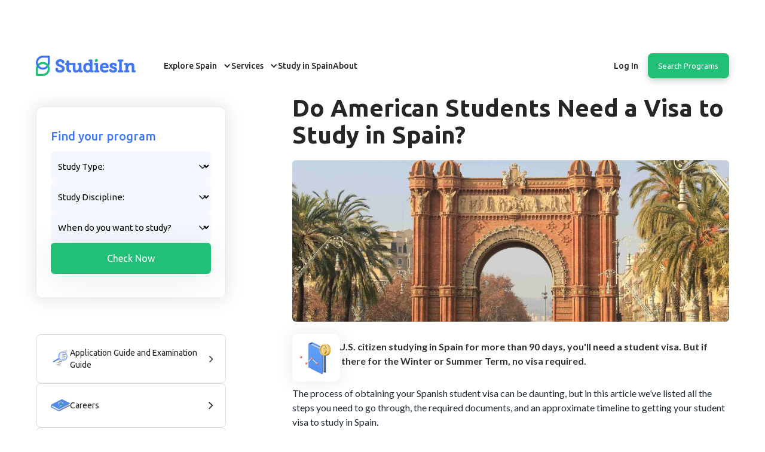

--- FILE ---
content_type: text/html
request_url: https://studiesin.com/knowledge-base/do-american-students-need-a-visa-to-study-in-spain
body_size: 29571
content:
<!DOCTYPE html><!-- Last Published: Thu Jan 08 2026 10:32:33 GMT+0000 (Coordinated Universal Time) --><html data-wf-domain="studiesin.webflow.io" data-wf-page="65a94bb3c0a7db44c2271bd5" data-wf-site="637f30730835137edbc4c677" data-wf-collection="65a94bb3c0a7db44c2271b50" data-wf-item-slug="do-american-students-need-a-visa-to-study-in-spain"><head><meta charset="utf-8"/><title>Do American Students Need a Visa to Study in Spain? - StudiesIn</title><meta content="Read all about Do American Students Need a Visa to Study in Spain?. StudiesIn is here to help you to study abroad in Spain." name="description"/><meta content="Do American Students Need a Visa to Study in Spain? - StudiesIn" property="og:title"/><meta content="Read all about Do American Students Need a Visa to Study in Spain?. StudiesIn is here to help you to study abroad in Spain." property="og:description"/><meta content="Do American Students Need a Visa to Study in Spain? - StudiesIn" property="twitter:title"/><meta content="Read all about Do American Students Need a Visa to Study in Spain?. StudiesIn is here to help you to study abroad in Spain." property="twitter:description"/><meta property="og:type" content="website"/><meta content="summary_large_image" name="twitter:card"/><meta content="width=device-width, initial-scale=1" name="viewport"/><meta content="qSnw-4tijmekNpyAoeSfpV5m4JqtLGUlmKGUBm1vXKk" name="google-site-verification"/><link href="https://cdn.prod.website-files.com/637f30730835137edbc4c677/css/studiesin.webflow.shared.94325182f.min.css" rel="stylesheet" type="text/css" integrity="sha384-lDJRgvXwvQ+20E516rcFVDxgKqDe2z+Oarg2hl4BPooGEmmG9xb0o+Rp4XiIBAgY" crossorigin="anonymous"/><link href="https://fonts.googleapis.com" rel="preconnect"/><link href="https://fonts.gstatic.com" rel="preconnect" crossorigin="anonymous"/><script src="https://ajax.googleapis.com/ajax/libs/webfont/1.6.26/webfont.js" type="text/javascript"></script><script type="text/javascript">WebFont.load({  google: {    families: ["Ubuntu:300,300italic,400,400italic,500,500italic,700,700italic","Lato:100,100italic,300,300italic,400,400italic,700,700italic,900,900italic","Varela:400"]  }});</script><script type="text/javascript">!function(o,c){var n=c.documentElement,t=" w-mod-";n.className+=t+"js",("ontouchstart"in o||o.DocumentTouch&&c instanceof DocumentTouch)&&(n.className+=t+"touch")}(window,document);</script><link href="https://cdn.prod.website-files.com/637f30730835137edbc4c677/638835e4ce0997c080bc9d8b_favicon.png" rel="shortcut icon" type="image/x-icon"/><link href="https://cdn.prod.website-files.com/637f30730835137edbc4c677/647edaa1c69acb78894a135f_media-favicon-img.png" rel="apple-touch-icon"/><link href="https://studiesin.com/knowledge-base/do-american-students-need-a-visa-to-study-in-spain" rel="canonical"/><meta name="facebook-domain-verification" content="4k4jkol0km5trd3ulbqjoubrb5vxxb" />
<!-- Speed Optimization -->
<script>
var windowWidth,lazyImages,lazyBackground,lazyIframe,lazyScripts,src,style,datasrc,urls,analytics,s,x,i,flag,j=0;function init(){flag&&(flag=0,lazyLoadImg(),lazyLoadBackground(),lazyLoadIframe(),load_all_js())}function lazyLoadImg(){lazyImages.forEach(function(t){t.src=t.dataset.src,t.className+="lazyloaded"})}function lazyLoadBackground(){lazyBackground.forEach(function(t){t.style=t.dataset.style})}function lazyLoadIframe(){lazyIframe.forEach(function(t){t.src=t.dataset.src})}function lazyLoadScripts(){isNaN(j)&&(j=0),j!=lazyScripts.length&&(null!=lazyScripts[j]&&"lazyload2"==lazyScripts[j].getAttribute("type")?(lazyScripts[j].setAttribute("type","lazyloaded"),void 0!==lazyScripts[j].dataset.src?((s=document.createElement("script")).type="text/javascript",s.async=!0,s.src=lazyScripts[j].dataset.src,(x=document.getElementsByTagName("body")[0]).appendChild(s),s.onload=function(){j++,lazyLoadScripts()}):((s=document.createElement("script")).type="text/javascript",s.async=!0,s.innerHTML=lazyScripts[j].innerHTML,(x=document.getElementsByTagName("body")[0]).appendChild(s),j++,lazyLoadScripts())):(j++,lazyLoadScripts()))}function lazyLoadCss(t){(s=document.createElement("link")).rel="stylesheet",s.href=t,(x=document.getElementsByTagName("head")[0]).appendChild(s)}function lazyLoadJS(t){(s=document.createElement("script")).type="text/javascript",s.async=!0,s.src=t,(x=document.getElementsByTagName("body")[0]).appendChild(s)}function asyncLoad(){}function load_all_js(){setTimeout(function(){lazyLoadScripts()},5e3),setTimeout(function(){(lazyImages=document.querySelectorAll("img.lazy")).forEach(function(t){t.src=t.dataset.src})},5e3)}document.addEventListener("DOMContentLoaded",function(){windowWidth=screen.width,lazyImages=document.querySelectorAll("img.lazy"),lazyBackground=document.querySelectorAll(".lazybg"),lazyIframe=document.querySelectorAll("iframe.lazy"),lazyScripts=document.querySelectorAll("script[type='lazyload2']"),i=0,j=0,flag=1,window.addEventListener("scroll",function(){init()}),window.addEventListener("mousemove",function(){init()}),window.addEventListener("touchstart",function(){init()}),window.addEventListener("mousedown",function(){init()}),window.addEventListener("keydown",function(){init()}),window.addEventListener("click",function(){init()}),window.addEventListener("keypress",function(){init()}),window.addEventListener("touchmove",function(){init()}),setTimeout(function(){init()},1e4)});
</script>
<script>
	document.addEventListener("DOMContentLoaded", function() {
 let lazyVideos = [...document.querySelectorAll("video.lazy")]

 if ("IntersectionObserver" in window) {
   let lazyVideoObserver = new IntersectionObserver(function(entries) {
     entries.forEach(function(video) {
       if (video.isIntersecting) {
         for (let source in video.target.children) {
           let videoSource = video.target.children[source];
           if (typeof videoSource.tagName === "string" && videoSource.tagName === "SOURCE") {
             videoSource.src = videoSource.dataset.src;
           }
         }

         video.target.load();
         video.target.classList.remove("lazy");
         lazyVideoObserver.unobserve(video.target);
       }
     });
   });

   lazyVideos.forEach(function(lazyVideo) {
     lazyVideoObserver.observe(lazyVideo);
   });
 }
});
</script>
<style>
@media(max-width: 767px){
.w-layout-grid.h-banner-grid {
    min-height: 637px;
}}
</style>
<!-- Google tag (gtag.js) -->
<script type="lazyload2" data-src="https://www.googletagmanager.com/gtag/js?id=G-PZD2K5F4TM"></script>
<script type="lazyload2">
  window.dataLayer = window.dataLayer || [];
  function gtag(){dataLayer.push(arguments);}
  gtag('js', new Date());

  gtag('config', 'G-PZD2K5F4TM');
</script>

<script type="lazyload2">(function(w,d,s,l,i){w[l]=w[l]||[];w[l].push({'gtm.start':
new Date().getTime(),event:'gtm.js'});var f=d.getElementsByTagName(s)[0],
j=d.createElement(s),dl=l!='dataLayer'?'&l='+l:'';j.async=true;j.src=
'https://www.googletagmanager.com/gtm.js?id='+i+dl;f.parentNode.insertBefore(j,f);
})(window,document,'script','dataLayer','GTM-PRR4H3F');</script>

<script type="lazyload2" data-src="https://www.googletagmanager.com/gtag/js?id=UA-246341703-1">
</script>
<script type="lazyload2">
  window.dataLayer=window.dataLayer||[];function gtag(){dataLayer.push(arguments)}
gtag('js',new Date());gtag('config','UA-246341703-1')
</script>

<script type="lazyload2" data-src="https://cdn.prod.website-files.com/637f30730835137edbc4c677%2F652d31f3dc22d7b4ee708e44%2F65fc124227d6b23bc3eb064b%2Fclarity_script-3.9.6.js" type="text/javascript"></script>

<script type="lazyload2">
  !function(f,b,e,v,n,t,s)
  {if(f.fbq)return;n=f.fbq=function(){n.callMethod?
  n.callMethod.apply(n,arguments):n.queue.push(arguments)};
  if(!f._fbq)f._fbq=n;n.push=n;n.loaded=!0;n.version='2.0';
  n.queue=[];t=b.createElement(e);t.async=!0;
  t.src=v;s=b.getElementsByTagName(e)[0];
  s.parentNode.insertBefore(t,s)}(window, document,'script',
  'https://connect.facebook.net/en_US/fbevents.js');
  fbq('init', '788541292446374');
  fbq('track', 'PageView');
</script>
<!-- Hide stuff onLoad --> 
<style>
 @media (min-width:1279px){ .columns-16{margin-left: -20px !important;margin-right: -20px !important;}}
.navbar-logo-left-container.sticky .white-logo-wrap{z-index:1}.navbar-logo-left-container.sticky .burgur-img{filter:brightness(0)}.w-webflow-badge{display:none!important}.hide-on-load{display:none}iframe{width:100%!important;height:100%;vertical-align:middle}.heading-hero{margin-bottom:30px}.heading-hero h1.banner__heading{margin:0}.heading-hero .banner__heading{font-size:48px;line-height:57px}.banner__heading span.typed-text{font-weight:700;font-size:48px;line-height:57px;text-align:center;color:#fac854}.banner__heading span.cursor{display:inline-block;background-color:#fac854;margin-left:.1rem;width:5px;animation:blink 1s infinite}.banner__heading span.cursor.typing{animation:none}@keyframes blink{0%{background-color:#fac854}49%{background-color:#fac854}50%{background-color:transparent}99%{background-color:transparent}100%{background-color:#fac854}}.studiesinfo-tab-hd::before{position:absolute;content:'';background:transparent;border-radius:1.5px;width:100%;height:3px;bottom:-14px}.studiesinfo-tab-hd:hover::before{background:#22BF76}.studiesinfo-tab-hd.active:before{position:absolute;content:'';background:#22BF76;border-radius:1.5px;width:100%;height:3px;bottom:-14px}.article-section .recommended-list .owl-nav{display:flex;position:absolute;top:0;right:0;align-items:center;margin-bottom:0;margin-top:-90px}.article-section .recommended-list .owl-nav button{background:#22BF76!important;width:44px;height:44px;border-radius:100%;font-size:44px!important;color:#fff!important;line-height:40px!important;display:flex;align-items:center;justify-content:center;position:relative}.article-section .recommended-list .owl-nav button span{position:absolute;top:38%;left:50%;transform:translate(-50%,-50%)}.base-collection-item:has(>a.w--current) .dp-basses-wrapper{display:block}.base-collection-item .w--current .base-icon{transform:rotate(90deg)}.w--current{position:relative}.base-categories .base-collection-item .w--current::before{position:absolute;content:'';width:100%;height:7px;background:#22BF76;border-radius:8px;bottom:0;left:0}.dp-basses-item .w--current::before{height:2px;bottom:-5px}.base-collection-item.current-item .dp-basses-wrapper{display:block}.base-collection-item.current-item .base-categories-block .base-right img{transform:rotate(90deg)}.base-collection-item:has(>a.w--current) .knowledge-base-wrapper{display:block}.base-collection-list .base-collection-item.current-item .knowledge-base-wrapper{display:block}.knowledge-base-wrapper .w--current::before{height:1px;bottom:-5px}.overlay-bg{position:absolute;top:0;left:0;width:100%;height:100%;background-color:rgba(227,227,227,.6)}.base-categories.slideIn{left:145px;margin-left:-165px;width:92%}.base-categories.slideOut{left:-185px;margin-left:0;width:165px}.single-post-wrap .w--current::before{height:1px;width:27%}.breadcrumb-section .w--current::before{display:none}.automatic-tab_content-wrapper .w--current::before{display:none}.w-5{width:1.25rem;height:1.25rem;color:#22bf76}.prevtab:hover .w-5{color:#fff}.nexttab:hover .w-5{color:#fff}.featureslide-nav .w-slider-dot{background:#E8E8E8;border-radius:3px!important;width:10px;height:8.92px;border:0;box-shadow:none!important}.featureslide-nav .w-slider-dot.w-active{background:#22BF76;box-shadow:0 4px 4px rgb(34 191 118 / 24%)!important}.feature-tab-heading::before{content:'';position:absolute;width:10px;height:8.92px;background:#E8E8E8;left:-6px;border-radius:10px;top:11px}.feature-tab-heading.active:after{content:'';position:absolute;width:24px;height:24px;background:transparent;left:-15px;border-radius:20px;top:2px;border:2px solid #22bf76}.feature-tab-heading.active::before{background:#22bf76}.feature-tab-box.active:before{content:'';position:absolute;background:#22BF76;width:1px;height:131px;left:-1px;top:3px}.home-blog .recommended-list .owl-nav{display:flex;position:absolute;right:0;bottom:-25px;margin:0;background:#f9faff;padding-left:20px}.home-blog .recommended-list .owl-nav button{background:#22BF76;width:44px;height:44px;border-radius:100%;font-size:44px;color:#fff;line-height:40px;display:flex;align-items:center;justify-content:center;position:relative}.home-blog .recommended-list .owl-nav button span{position:relative;top:-5px}.home-blog .recommended-list .owl-dots{display:block;position:absolute;left:50%;bottom:-15px;background:#F9FAFF;transform:translate(-50%,0);padding:0 20px}.home-blog .recommended-list .owl-dots button.owl-dot span{background:#E8E8E8;border-radius:3px!important;width:10px;height:8.92px;border:0;box-shadow:none!important}.home-blog .recommended-list .owl-dots button.owl-dot.active span{background:#22BF76;box-shadow:0 4px 4px rgb(34 191 118 / 24%)!important}.dream-video .w-background-video>video{z-index:0}.navbar-logo-left-container.shadow-three.w-nav.sticky{background:#fff}.navbar-logo-left-container.shadow-three.w-nav.sticky a.nav-link-5{color:#000}.navbar-logo-left-container.shadow-three.w-nav.sticky a.nav-link-accent{color:#000}.navbar-logo-left-container.shadow-three.w-nav.sticky .navbar-brand .div-block-63 img.image-40{max-width:0}.navbar-logo-left-container.shadow-three.w-nav.sticky .navbar-brand .div-block-64{max-width:150px}.joSrve,.joSrve *{color:#000!important}.faq-tab-menu .w--current::before{display:none}.feature1-wrap .feature-side-line .automatic-dots{padding-right:20px;padding-left:20px;background-color:#f9faff}.feature1-wrap .feature-side-line .automatic-dots .automatic-dots--tab{background:#E8E8E8;border-radius:3px;width:10px;height:8.92px;border:0;box-shadow:none;cursor:pointer}.feature1-wrap .feature-side-line .automatic-dots .automatic-dots--tab.active{background:#22BF76;box-shadow:0 4px 4px rgb(34 191 118 / 24%)!important}.feature-tab-menu .w--current::before{content:'';position:absolute;background:#22BF76;width:1px;height:100%;left:-1px;top:3px}.feature-tab-link.w--current .feature-tab-perag{display:block}.feature-tab-hd:before{content:'';position:absolute;width:12px;height:12px;background:#E8E8E8;left:-7px;border-radius:10px;top:10px;z-index:1}.feature-tab-link.w--current .feature-tab-hd:before{background:#22bf76}.feature-tab-link.w--current .feature-tab-hd:after{content:'';position:absolute;width:24px;height:24px;background:#fff;left:-15px;border-radius:20px;top:2px;border:2px solid #22bf76}.mobileslider .w-slider-dot{background:#E8E8E8;border-radius:3px!important;width:10px;height:8.92px;border:0;box-shadow:none}.mobileslider .w-slider-dot.w-active{background:#22BF76;box-shadow:0 4px 4px rgb(34 191 118 / 24%)!important}.carousel-list.owl-carousel2.owl-theme{overflow:hidden;position:relative}.carousel-list.owl-carousel2 .owl-stage{align-items:flex-start;display:flex;justify-content:flex-start;column-gap:60px}.carousel-list.owl-carousel2.owl-theme .owl-nav{display:none}.carousel-list.owl-carousel2.owl-theme .owl-dots{display:none}.carousel-list.owl-carousel2.owl-theme button.owl-dot{background:#E8E8E8;border-radius:3px;width:10px;height:8.92px;border:0;box-shadow:none;margin:0 8px}.carousel-list.owl-carousel2.owl-theme button.owl-dot.active{background:#22BF76;box-shadow:0 4px 4px rgb(34 191 118 / 24%)!important}.carousel-list.owl-carousel2.owl-theme button.owl-dot span{display:none}.automatic-dots--tab{background:#E8E8E8;border-radius:3px;width:10px;height:8.92px;border:0;box-shadow:none;cursor:pointer}.owl-carouse3{display:none;width:100%;z-index:1}.no-js .owl-carousel3,.owl-carousel3.owl-loaded{display:block}.owl-carousel3 .owl-stage-outer{position:relative;overflow:hidden;-webkit-transform:translate3d(0,0,0)}.owl-carousel3 .owl-stage{position:relative;-ms-touch-action:pan-Y;touch-action:manipulation;-moz-backface-visibility:hidden}.owl-carousel3,.owl-carousel3 .owl-item{-webkit-tap-highlight-color:transparent;position:relative}.owl-carousel3 .owl-item,.owl-carousel3 .owl-wrapper{-webkit-backface-visibility:hidden;-moz-backface-visibility:hidden;-ms-backface-visibility:hidden;-webkit-transform:translate3d(0,0,0);-moz-transform:translate3d(0,0,0);-ms-transform:translate3d(0,0,0)}.owl-carousel3 .owl-item{min-height:1px;float:left;-webkit-backface-visibility:hidden;-webkit-touch-callout:none}.owl-carousel3.owl-drag .owl-item{-ms-touch-action:pan-y;touch-action:pan-y;-webkit-user-select:none;-moz-user-select:none;-ms-user-select:none;user-select:none}.slider .owl-theme .owl-nav{display:block;position:absolute;right:0;top:-88px;margin:0;background:transparent;padding-left:20px}.slider .owl-theme .owl-nav button{border-radius:50px;width:40px;height:40px;border:1px solid #E8E8E8;color:#22BF76;font-size:45px;background:#f9faff}.slider .owl-theme .owl-nav button span{position:relative;top:-5px}.slider .owl-theme .owl-dots{display:none;position:absolute;left:50%;bottom:-15px;background:#F9FAFF;transform:translate(-50%,0);padding:0 20px}.slider .owl-theme .owl-dots button.owl-dot span{background:#E8E8E8;border-radius:3px!important;width:10px;height:8.92px;border:0;box-shadow:none!important}.slider .owl-theme .owl-dots button.owl-dot.active span{background:#22BF76;box-shadow:0 4px 4px rgb(34 191 118 / 24%)!important}.article-section .owl-theme .owl-dots{display:none}.navbar-logo-left-container.shadow-three .navbar-wrapper .w-nav-link{color:#FFF}.navbar-logo-left-container.shadow-three.w-nav.sticky .navbar-wrapper .w-nav-link{color:#262626}.navbar-logo-left-container.shadow-three.w-nav.sticky .navbar-wrapper img.black-img{display:none}.navbar-logo-left-container.shadow-three.w-nav.sticky .navbar-wrapper img.white-img{display:none}.nav-menu-wrapper .w--current::before{display:none}.recommende-link.w--current::before{content:'';display:none}.navbar-logo-left-container.shadow-three.w-nav.sticky .navbar-wrapper .navbar-brand .div-block-63{display:none}.upcoming-event-wrap .w--current::before{display:none}.main-navbar .studiesin-user-menu .nav--wrap .black-img{display:block}.main-navbar .studiesin-user-menu .nav--wrap .white-img{display:none}.popular-tab-menu .w--current::before{display:none}.activate{display:block!important}input[type="radio"]:checked+label{background-color:#fff}.tst-slider .tst-slide-nav .w-slider-dot{background:transparent;border-radius:3px;width:115px;height:40px}.tst-slider .tst-slide-nav .w-slider-dot.w-active{background:transparent;box-shadow:inherit;border-top:3px solid #22bf76}.wraperto-i .option-slide-nav-2 .w-slider-dot{background:#4077F7;width:8px;height:8px;display:block}.wraperto-i .option-slide-nav-2 .w-slider-dot.w-active{background:#22BF76;box-shadow:0 4px 4px rgb(34 191 118 / 24%)}.w-dyn-empty{display:none}.portal-tab-link.w--current::before{height:3px;bottom:-1px}.portal-content .recommended-list .owl-nav{display:flex;position:absolute;right:0;bottom:-70px;margin:0;background:#fff;padding-left:20px}.portal-content .recommended-list .owl-nav button{background:#22BF76;width:44px;height:44px;border-radius:100%;font-size:44px;color:#fff;line-height:40px;display:flex;align-items:center;justify-content:center;position:relative}.portal-content .recommended-list .owl-nav button span{position:relative;top:-4px}.portal-content .recommended-list .owl-dots{display:block;position:absolute;left:50%;bottom:-60px;background:#fff;transform:translate(-50%,0);padding:0 20px}.portal-content .recommended-list .owl-dots .owl-dot span{background:#E8E8E8;border-radius:3px!important;width:10px;height:10px;border:0;box-shadow:none!important}.portal-content .recommended-list .owl-dots .owl-dot.active span{background:#22BF76;box-shadow:0 4px 4px rgb(34 191 118 / 24%)!important}.portal-link-img{width:auto!important}.tst-slide-nav .w-slider-dot:before{content:"Counselling";position:absolute;display:block;padding:10px 0;width:100%;font-family:Ubuntu,Helvetica,sans-serif;color:#747474;font-size:19px;font-weight:500}.tst-slide-nav .w-slider-dot:nth-child(2):before{content:"Applications"}#HomeSlider .tst-slide-nav .w-slider-dot:nth-child(3){width:150px}.tst-slide-nav .w-slider-dot:nth-child(3){width:300px}.tst-slide-nav .w-slider-dot:nth-child(3):before{content:"Journey"}.tst-slide-nav .w-slider-dot:nth-child(4):before{content:"Make it happen!"}.navbar-logo-left-container.shadow-three.w-nav.sticky .login-profile.studiesin-user-menu .nav--wrap img.white-img{display:none}.navbar-logo-left-container.shadow-three.w-nav.sticky .login-profile.studiesin-user-menu .nav--wrap img.black-img{display:block}.hm-review-slider .hm-review-right-arrow.w-slider-arrow-right{display:none!important}.hm-review-slider .hm-review-left-arrow.w-slider-arrow-left{display:none!important}
.feature1-wrap .feature-side-line .automatic-dots {
    background-color: #fff;
}
.main-navbar.tp-white.orientation-package-navbar.ct-custom-header {
    background-color: #fff;
}  
  
@media screen and (max-width: 991px){  
.article-section .recommended-list .owl-nav{margin-top:-60px}.hm-review-slide-nav .w-slider-dot{background:#E8E8E8;border-radius:3px!important;width:10px;margin:0 5px!important;height:8.92px;border:0;box-shadow:none!important;-webkit-backface-visibility:visible;transition:opacity .2s ease}.hm-review-slide-nav .w-slider-dot.w-active{background:#22BF76;box-shadow:0 4px 4px rgb(34 191 118 / 24%)!important}.nav-link-white{font-weight:500!important}
        }
</style>

<style>
 @media screen and (max-width: 768px){ 
.heading-hero .banner__heading{font-size:26px;line-height:34px}.banner__heading span.typed-text{font-size:26px;line-height:34px}.carousel-list.owl-carousel2 .owl-stage{column-gap:0}.carousel-list.owl-carousel2.owl-theme .owl-dots{display:block}.carousel-list.owl-carousel2 .owl-stage .owl-item{margin-right:0!important}.home-blog .recommended-list .owl-dots{left:0%;transform:translate(0%,0);padding:0}.w-webflow-badge{display:none!important}.w-dyn-empty{display:none}.wraperto-i .option-slide-nav-2 .w-slider-dot{display:inline-block}.tst-slider .tst-slide-nav .w-slider-dot{width:90px}.tst-slide-nav .w-slider-dot:nth-child(3){width:170px}.tst-slide-nav .w-slider-dot:before{font-size:12px}.heading-hero h1.banner__heading .banner-h2{display:block}
}
@media screen and (max-width: 567px){ 
.tst-slider .tst-slide-nav .w-slider-dot{height:24px}.tst-slide-nav .w-slider-dot:before{padding:0 0}.nav-link-black-4{padding:5px 10px;font-family:Ubuntu,Helvetica,sans-serif}.studiesin-user-menu{flex-direction:column}#studiesin-user-profile-menu{flex-direction:row;align-items:center}}.nav-link-white{font-weight:600}.navbar-logo-left-container.shadow-three.w-nav.sticky a.nav-link-white{color:#000}.navbar-logo-left-container.shadow-three.w-nav.sticky a.nav-link-white:hover{color:#4077f7!important}.service-section3 .select-field-box option{color:#000}.service-section3 .leap-wrap{margin-bottom:0px!important}.studies-block{box-shadow:1px 1px 14px 0 rgb(0 0 0 / 9%)!important;border-top:20px solid #fff;padding-top:0px!important;transition:transform .2s}.studies-block:hover{border-top:20px solid #22bf76;-ms-transform:scale(1.5);-webkit-transform:scale(1.5);transform:scale(1.04)}.events-page{background-color:#fff!important}.navbar-logo-left-container.shadow-three{z-index:999}.navbar-logo-left-container.shadow-three.w-nav.sticky{z-index:999}
} 
</style><style>
.rich-text-18 p{
color: #212b36;
}
.blog-rich-text strong {
    color: #333;
}
.blog-rich-text p {
    font-size: 16px;
    font-family: 'Lato'!important;
    line-height: 1.5em!important;
}
.knowledge-description-text h2 {
    font-size: 24px;
    line-height: 1.2em;
    margin-bottom: 12px;
}
.knowledge-description-text p {
    margin-bottom: 10px;
}
.blog-rich-text a {
    word-wrap: break-word;
}
</style>



</head><body class="knowladge-base"><div class="dashboard-header"><div data-animation="default" data-collapse="medium" data-duration="400" data-easing="ease" data-easing2="ease" role="banner" class="main-new-navbar w-nav"><div class="nav_component"><div class="page-padding-2"><div class="nav_container"><a href="/" class="nav_logo-link w-nav-brand"><div class="newwhite-logo-wrap"><img src="https://cdn.prod.website-files.com/637f30730835137edbc4c677/63f64b99b8d8a5e52d6cbcf6_StudiesIn---logo-(Final).webp" loading="lazy" alt="StudiesIN" class="image-40"/></div><div class="blue-logo-wrap blue-logo"><img src="https://cdn.prod.website-files.com/637f30730835137edbc4c677/63f64b99b8d8a5e52d6cbcf6_StudiesIn---logo-(Final).webp" loading="eager" width="180" alt="StudiesIN" class="image-40"/></div></a><a href="http://studiesin.com/search" class="header-search hide w-button">Find programs, univer....</a><nav role="navigation" class="nav_menu ml w-nav-menu"><div class="nav_link-list"><div class="studiesin-user-menu"><div data-hover="true" data-delay="0" class="nav_dropdown w-dropdown"><div id="header-study-in-spain" class="nav_dropdown-toggle w-dropdown-toggle"><div class="nav_dropdown-icon w-icon-dropdown-toggle"></div><div>Explore Spain</div></div><nav class="nav_dropdown-list w-dropdown-list"><div class="nav-drop-main"><div class="w-layout-blockcontainer container m-padding w-container"><div class="nav_dropdown-link-wrapper"><div class="univercity-block"><div class="explore-tab"><div class="explore-mobile-tab-menu"><div class="explore-mobile-tab-link active"><div>Top programs</div></div><div class="explore-mobile-tab-link"><div>Top universities</div></div><div class="explore-mobile-tab-link"><div>Top Cities</div></div></div><div class="explore-tab-content"><div id="top-programs" class="explore-tab-pane active"><div class="nav_dropdown-partition"><h5 id="w-node-ab58535a-cb31-57b6-48f1-09cfb7f0f3db-b7f0f3b4" class="nav_explore-head">Top programs</h5><a href="https://studiesin.com/study-programs/engineering-technology" class="nav_dropdown-link-item w-inline-block"><div class="nav_icon-wrapper"><img loading="lazy" src="https://cdn.prod.website-files.com/637f30730835137edbc4c677/647a02c3147661d2c44bd591_svg-icon8.svg" alt="" class="nav_icon"/></div><div><h5 class="nav_explore-link">Engineering &amp; Technology</h5></div></a><a href="https://studiesin.com/study-programs/computer-science-it" class="nav_dropdown-link-item w-inline-block"><div class="nav_icon-wrapper"><img loading="lazy" src="https://cdn.prod.website-files.com/637f30730835137edbc4c677/647a02b4147661d2c44bccca_svg-icon7.svg" alt="" class="nav_icon"/></div><div><h5 class="nav_explore-link">Computer Science &amp; IT</h5></div></a><a href="https://studiesin.com/study-programs/education-languages-training" class="nav_dropdown-link-item w-inline-block"><div class="nav_icon-wrapper"><img loading="lazy" src="https://cdn.prod.website-files.com/637f30730835137edbc4c677/64bf61d8f568407726a44513_program-svg3.svg" alt="" class="nav_icon"/></div><div><h5 class="nav_explore-link">Education &amp; Languages</h5></div></a><a href="https://studiesin.com/study-programs/business-management" class="nav_dropdown-link-item w-inline-block"><div class="nav_icon-wrapper"><img loading="lazy" src="https://cdn.prod.website-files.com/637f30730835137edbc4c677/64bf61e699e46f775c171e72_program-svg4.svg" alt="" class="nav_icon"/></div><div><h5 class="nav_explore-link">Business &amp; Management</h5></div></a><a href="https://studiesin.com/study-programs/medicine-health-studies" class="nav_dropdown-link-item w-inline-block"><div class="nav_icon-wrapper"><img loading="lazy" src="https://cdn.prod.website-files.com/637f30730835137edbc4c677/647a02ddddc64126c1b3863a_svg-icon10.svg" alt="" class="nav_icon"/></div><div><h5 class="nav_explore-link">Medicine &amp; Health</h5></div></a><div class="nav-buton-block"><a href="https://studiesin.com/study-programs" class="explore-nav-buton w-button">Explore all</a></div></div></div><div id="top-universities" class="explore-tab-pane"><div class="nav_dropdown-partition"><h5 id="w-node-ab58535a-cb31-57b6-48f1-09cfb7f0f400-b7f0f3b4" class="nav_explore-head">Top universities</h5><a href="https://studiesin.com/universities/universitat-de-barcelona" class="nav_dropdown-link-item w-inline-block"><div><h5 class="nav_explore-link">University of Barcelona</h5></div></a><a href="https://studiesin.com/universities/universitat-pompeu-fabra" class="nav_dropdown-link-item w-inline-block"><div><h5 class="nav_explore-link">Pompeu Fabra University</h5></div></a><a href="https://studiesin.com/universities/universidad-complutense-de-madrid" class="nav_dropdown-link-item w-inline-block"><div><h5 class="nav_explore-link">Complutense University of Madrid</h5></div></a><a href="https://studiesin.com/universities/universidad-san-pablo" class="nav_dropdown-link-item w-inline-block"><div><h5 class="nav_explore-link">CEU San Pablo</h5></div></a><a href="https://studiesin.com/universities/ucam-universidad-catolica-san-antonio-de-murcia" class="nav_dropdown-link-item w-inline-block"><div><h5 class="nav_explore-link">UCAM</h5></div></a><div class="nav-buton-block"><a href="https://studiesin.com/top-universities" class="explore-nav-buton w-button">Explore all</a></div></div></div><div id="top-cities" class="explore-tab-pane"><div class="nav_dropdown-partition"><h5 id="w-node-ab58535a-cb31-57b6-48f1-09cfb7f0f41b-b7f0f3b4" class="nav_explore-head">Top Cities</h5><a href="https://studiesin.com/study-in-spain/barcelona" class="nav_dropdown-link-item w-inline-block"><div><h5 class="nav_explore-link">Barcelona</h5></div></a><a href="https://studiesin.com/study-in-spain/madrid" class="nav_dropdown-link-item w-inline-block"><div><h5 class="nav_explore-link">Madrid</h5></div></a><a href="https://studiesin.com/study-in-spain/valencia" class="nav_dropdown-link-item w-inline-block"><div><h5 class="nav_explore-link">Valencia</h5></div></a><a href="https://studiesin.com/study-in-spain/seville" class="nav_dropdown-link-item w-inline-block"><div><h5 class="nav_explore-link">Seville</h5></div></a><a href="https://studiesin.com/study-in-spain/granada" class="nav_dropdown-link-item w-inline-block"><div><h5 class="nav_explore-link">Granada</h5></div></a><div class="nav-buton-block"><a href="https://studiesin.com/top-cities" class="explore-nav-buton w-button">Explore all</a></div></div></div></div></div><div data-current="Tab 1" data-easing="ease" data-duration-in="300" data-duration-out="100" class="explore-tab hide w-tabs"><div class="explore-mobile-tab-menu w-tab-menu"><a data-w-tab="Tab 1" class="explore-mobile-tab-link w-inline-block w-tab-link w--current"><div>Top programs</div></a><a data-w-tab="Tab 2" class="explore-mobile-tab-link w-inline-block w-tab-link"><div>Top universities</div></a><a data-w-tab="Tab 3" class="explore-mobile-tab-link w-inline-block w-tab-link"><div>Top Cities</div></a></div><div class="explore-tab-content w-tab-content"><div data-w-tab="Tab 1" class="explore-tab-pane w-tab-pane w--tab-active"><div class="nav_dropdown-partition"><h5 id="w-node-ab58535a-cb31-57b6-48f1-09cfb7f0f442-b7f0f3b4" class="nav_explore-head">Top programs</h5><a href="#" class="nav_dropdown-link-item w-inline-block"><div class="nav_icon-wrapper"><img loading="lazy" src="https://cdn.prod.website-files.com/637f30730835137edbc4c677/647a02c3147661d2c44bd591_svg-icon8.svg" alt="" class="nav_icon"/></div><div><h5 class="nav_explore-link">Engineering &amp; Technology</h5></div></a><a href="#" class="nav_dropdown-link-item w-inline-block"><div class="nav_icon-wrapper"><img loading="lazy" src="https://cdn.prod.website-files.com/637f30730835137edbc4c677/647a02b4147661d2c44bccca_svg-icon7.svg" alt="" class="nav_icon"/></div><div><h5 class="nav_explore-link">Computer Science &amp; IT</h5></div></a><a href="#" class="nav_dropdown-link-item w-inline-block"><div class="nav_icon-wrapper"><img loading="lazy" src="https://cdn.prod.website-files.com/637f30730835137edbc4c677/64bf61d8f568407726a44513_program-svg3.svg" alt="" class="nav_icon"/></div><div><h5 class="nav_explore-link">Education &amp; Languages</h5></div></a><a href="#" class="nav_dropdown-link-item w-inline-block"><div class="nav_icon-wrapper"><img loading="lazy" src="https://cdn.prod.website-files.com/637f30730835137edbc4c677/64bf61e699e46f775c171e72_program-svg4.svg" alt="" class="nav_icon"/></div><div><h5 class="nav_explore-link">Business &amp; Management</h5></div></a><a href="#" class="nav_dropdown-link-item w-inline-block"><div class="nav_icon-wrapper"><img loading="lazy" src="https://cdn.prod.website-files.com/637f30730835137edbc4c677/647a02ddddc64126c1b3863a_svg-icon10.svg" alt="" class="nav_icon"/></div><div><h5 class="nav_explore-link">Medicine &amp; Health</h5></div></a><div class="nav-buton-block"><a href="https://studiesin.com/study-programs" class="explore-nav-buton w-button">Explore all</a></div></div></div><div data-w-tab="Tab 2" class="explore-tab-pane w-tab-pane"><div class="nav_dropdown-partition"><h5 id="w-node-ab58535a-cb31-57b6-48f1-09cfb7f0f467-b7f0f3b4" class="nav_explore-head">Top universities</h5><a href="#" class="nav_dropdown-link-item w-inline-block"><div><h5 class="nav_explore-link">University of Barcelona</h5></div></a><a href="#" class="nav_dropdown-link-item w-inline-block"><div><h5 class="nav_explore-link">Pompeu Fabra University</h5></div></a><a href="#" class="nav_dropdown-link-item w-inline-block"><div><h5 class="nav_explore-link">Complutense University of Madrid</h5></div></a><a href="#" class="nav_dropdown-link-item w-inline-block"><div><h5 class="nav_explore-link">CEU San Pablo</h5></div></a><a href="#" class="nav_dropdown-link-item w-inline-block"><div><h5 class="nav_explore-link">UCAM</h5></div></a><div class="nav-buton-block"><a href="https://studiesin.com/study-programs" class="explore-nav-buton w-button">Explore all</a></div></div></div><div data-w-tab="Tab 3" class="explore-tab-pane w-tab-pane"><div class="nav_dropdown-partition"><h5 id="w-node-ab58535a-cb31-57b6-48f1-09cfb7f0f482-b7f0f3b4" class="nav_explore-head">Top Cities</h5><a href="#" class="nav_dropdown-link-item w-inline-block"><div><h5 class="nav_explore-link">Barcelona</h5></div></a><a href="#" class="nav_dropdown-link-item w-inline-block"><div><h5 class="nav_explore-link">Madrid</h5></div></a><a href="#" class="nav_dropdown-link-item w-inline-block"><div><h5 class="nav_explore-link">Valencia</h5></div></a><a href="#" class="nav_dropdown-link-item w-inline-block"><div><h5 class="nav_explore-link">Seville</h5></div></a><a href="#" class="nav_dropdown-link-item w-inline-block"><div><h5 class="nav_explore-link">Granada</h5></div></a><div class="nav-buton-block"><a href="https://studiesin.com/study-programs" class="explore-nav-buton w-button">Explore all</a></div></div></div></div></div><div class="explore-block-width"><div class="nav_dropdown-partition"><h5 id="w-node-ab58535a-cb31-57b6-48f1-09cfb7f0f49d-b7f0f3b4" class="nav_explore-head mb-m">Top programs</h5><a href="https://studiesin.com/study-programs/engineering-technology" class="nav_dropdown-link-item w-inline-block"><div class="nav_icon-wrapper"><img src="https://cdn.prod.website-files.com/637f30730835137edbc4c677/647a02c3147661d2c44bd591_svg-icon8.svg" loading="lazy" alt="" class="nav_icon"/></div><div><h5 class="nav_explore-link">Engineering &amp; Technology</h5></div></a><a href="https://studiesin.com/study-programs/computer-science-it" class="nav_dropdown-link-item w-inline-block"><div class="nav_icon-wrapper"><img src="https://cdn.prod.website-files.com/637f30730835137edbc4c677/647a02b4147661d2c44bccca_svg-icon7.svg" loading="lazy" alt="" class="nav_icon"/></div><div><h5 class="nav_explore-link">Computer Science &amp; IT</h5></div></a><a href="https://studiesin.com/study-programs/education-languages-training" class="nav_dropdown-link-item w-inline-block"><div class="nav_icon-wrapper"><img src="https://cdn.prod.website-files.com/637f30730835137edbc4c677/64bf61d8f568407726a44513_program-svg3.svg" loading="lazy" alt="" class="nav_icon"/></div><div><h5 class="nav_explore-link">Education &amp; Languages</h5></div></a><a href="https://studiesin.com/study-programs/business-management" class="nav_dropdown-link-item w-inline-block"><div class="nav_icon-wrapper"><img src="https://cdn.prod.website-files.com/637f30730835137edbc4c677/64bf61e699e46f775c171e72_program-svg4.svg" loading="lazy" alt="" class="nav_icon"/></div><div><h5 class="nav_explore-link">Business &amp; Management</h5></div></a><a href="https://studiesin.com/study-programs/medicine-health-studies" class="nav_dropdown-link-item w-inline-block"><div class="nav_icon-wrapper"><img src="https://cdn.prod.website-files.com/637f30730835137edbc4c677/647a02ddddc64126c1b3863a_svg-icon10.svg" loading="lazy" alt="" class="nav_icon"/></div><div><h5 class="nav_explore-link">Medicine &amp; Health</h5></div></a><div class="nav-buton-block"><a href="https://studiesin.com/study-programs" class="explore-nav-buton w-button">Explore all</a></div></div><div class="nav_dropdown-partition"><h5 id="w-node-ab58535a-cb31-57b6-48f1-09cfb7f0f4c1-b7f0f3b4" class="nav_explore-head mb-m">Top universities</h5><a href="https://studiesin.com/universities/universitat-de-barcelona" class="nav_dropdown-link-item w-inline-block"><div><h5 class="nav_explore-link">University of Barcelona</h5></div></a><a href="https://studiesin.com/universities/universitat-pompeu-fabra" class="nav_dropdown-link-item w-inline-block"><div><h5 class="nav_explore-link">Pompeu Fabra University</h5></div></a><a href="https://studiesin.com/universities/universidad-complutense-de-madrid" class="nav_dropdown-link-item w-inline-block"><div><h5 class="nav_explore-link">Complutense University of Madrid</h5></div></a><a href="https://studiesin.com/universities/universidad-san-pablo" class="nav_dropdown-link-item w-inline-block"><div><h5 class="nav_explore-link">CEU San Pablo</h5></div></a><a href="https://studiesin.com/universities/ucam-universidad-catolica-san-antonio-de-murcia" class="nav_dropdown-link-item w-inline-block"><div><h5 class="nav_explore-link">UCAM</h5></div></a><div class="nav-buton-block"><a href="https://studiesin.com/top-universities" class="explore-nav-buton w-button">Explore all</a></div></div><div class="nav_dropdown-partition"><h5 id="w-node-ab58535a-cb31-57b6-48f1-09cfb7f0f4db-b7f0f3b4" class="nav_explore-head mb-m">Top Cities</h5><a href="https://studiesin.com/study-in-spain/barcelona" class="nav_dropdown-link-item w-inline-block"><div><h5 class="nav_explore-link">Barcelona</h5></div></a><a href="https://studiesin.com/study-in-spain/madrid" class="nav_dropdown-link-item w-inline-block"><div><h5 class="nav_explore-link">Madrid</h5></div></a><a href="https://studiesin.com/study-in-spain/valencia" class="nav_dropdown-link-item w-inline-block"><div><h5 class="nav_explore-link">Valencia</h5></div></a><a href="https://studiesin.com/study-in-spain/seville" class="nav_dropdown-link-item w-inline-block"><div><h5 class="nav_explore-link">Seville</h5></div></a><a href="https://studiesin.com/study-in-spain/granada" class="nav_dropdown-link-item w-inline-block"><div><h5 class="nav_explore-link">Granada</h5></div></a><div class="nav-buton-block"><a href="https://studiesin.com/top-cities" class="explore-nav-buton w-button">Explore all</a></div></div></div></div><div class="nav_sidebar-partition"><a href="/study-in-spain" class="flag-menu w-inline-block"><img src="https://cdn.prod.website-files.com/637f30730835137edbc4c677/667be63030bfc24f7eae6f13_flag_img.png" loading="lazy" alt="" class="flag-menu-img"/><div class="flag-caption"><h3 class="flag-caption-heading">Explore Study in Spain Guide</h3><div class="flag-caption-button green">Explore Now</div></div></a><div class="ai-box"><h5 class="ai-heading">Find the most suitable program with</h5><div class="ai-wrap"><div class="ai-figure"><img src="https://cdn.prod.website-files.com/637f30730835137edbc4c677/66b34910320f87148ae0884d_thumb_coursefinderlogo0.png" loading="lazy" alt="" class="ai-img"/></div><div class="ai-caption"><h6 class="heading-103">AI Course</h6><div class="ai-caption-text">Finder</div></div></div></div></div></div></div><div class="right-overlay"></div></div></nav></div><div data-hover="true" data-delay="0" class="nav_dropdown w-dropdown"><div id="header-services" class="nav_dropdown-toggle w-dropdown-toggle"><div class="nav_dropdown-icon w-icon-dropdown-toggle"></div><div>Services</div></div><nav class="nav_dropdown-list w-dropdown-list"><div class="nav-drop-main"><div class="w-layout-blockcontainer container m-padding w-container"><div class="nav_dropdown-link-wrapper"><div class="service-menu-dropdown"><div class="service-dropdown"><a href="https://studiesin.com/study-programs" class="service-dropdown-link w-inline-block"><div class="service-dropdown-box"><div class="service-dropdown-number-block"><h6 class="service-dropdown-number">1</h6><h5 class="service-dropdown-number-heading">Explore</h5><div class="service-dropdown-number-line"></div></div><p class="service-dropdown-content">Discover +12,000 public and private university programs in Spain</p><h6 class="service-dropdown-button">Explore now</h6></div></a><a href="/orientation-package" class="service-dropdown-link w-inline-block"><div class="service-dropdown-box"><div class="service-dropdown-number-block"><h6 class="service-dropdown-number">2</h6><h5 class="service-dropdown-number-heading">Decide</h5><div class="service-dropdown-number-line"></div></div><p class="service-dropdown-content">Find your top study programs which match your profile</p><h6 class="service-dropdown-button">Orientation package</h6></div></a><a href="https://studiesin.com/application-package" class="service-dropdown-link w-inline-block"><div class="service-dropdown-box"><div class="service-dropdown-number-block"><h6 class="service-dropdown-number">3</h6><h5 class="service-dropdown-number-heading">Apply</h5><div class="service-dropdown-number-line"></div></div><p class="service-dropdown-content">Simplify the application process with expert guidance</p><h6 class="service-dropdown-button">Application package</h6></div></a><div class="service-dropdown-link"><div data-w-id="dbe88840-f701-3a51-b853-c41523dd401f" class="service-dropdown-box-without-hover"><div class="service-dropdown-number-block"><h6 class="service-dropdown-number">4</h6><h5 class="service-dropdown-number-heading">Move</h5><div class="service-dropdown-number-line"></div></div><p class="service-dropdown-content">Ensure a smooth transition to start your studies abroad in Spain</p><a href="/services/student-visa" class="service-dropdown-button">Visa package</a><a href="/services/student-health-insurance" class="service-dropdown-button">Health Insurance</a><a href="/services/accommodation" class="service-dropdown-button">Accommodation</a><a href="/services/nie-tie" class="service-dropdown-button">NIE/TIE</a></div></div></div></div></div></div></div></nav></div><div data-hover="true" data-delay="0" class="nav_dropdown w-dropdown"><div id="header-study-in-spain" class="nav_dropdown-toggle w-dropdown-toggle"><div class="nav_dropdown-icon w-icon-dropdown-toggle"></div><div>Knowledge base</div></div><nav class="nav_dropdown-list w-dropdown-list"><div class="nav-drop-main"><div class="w-layout-blockcontainer container m-padding w-container"><div class="nav_dropdown-link-wrapper"><div class="knowladge-block"><div class="base-block-width"><h5 id="w-node-ab58535a-cb31-57b6-48f1-09cfb7f0f54e-b7f0f3b4" class="nav_explore-head">Knowledge base</h5><div class="nav_dropdown-partition"><a href="https://studiesin.com/knowledge-base/studiesin-system-guide" class="nav_dropdown-link-item w-inline-block"><div class="nav_icon-wrapper"><img src="https://cdn.prod.website-files.com/637f30730835137edbc4c677/66c2d6c966e6ebff3d585f53_SSG-icon.png" loading="lazy" alt="" class="nav_icon"/></div><div><h5 class="nav_explore-link">StudiesIn System Guide</h5></div></a><a href="https://studiesin.com/knowledge-base/visa-guides" class="nav_dropdown-link-item w-inline-block"><div class="nav_icon-wrapper"><img src="https://cdn.prod.website-files.com/637f30730835137edbc4c677/6465fdf73cac996bb8394582_Frame%2043.png" loading="lazy" alt="" class="nav_icon"/></div><div><h5 class="nav_explore-link">Spain Legal and Visa Guides</h5></div></a><a href="https://studiesin.com/knowledge-base/careers" class="nav_dropdown-link-item w-inline-block"><div class="nav_icon-wrapper"><img src="https://cdn.prod.website-files.com/637f30730835137edbc4c677/6474cc04cb8c5f94d80e73c8_639998a8e1a3897b3bdad57b_discipline_Book_18e74bf4d5%20(1).webp" loading="lazy" alt="" class="nav_icon"/></div><div><h5 class="nav_explore-link">Careers</h5></div></a><a href="https://studiesin.com/knowledge-base/application-guide" class="nav_dropdown-link-item w-inline-block"><div class="nav_icon-wrapper"><img src="https://cdn.prod.website-files.com/637f30730835137edbc4c677/64d357796ba1878a9aff601e_637f30730835132440c4c695_Group%2012542.png" loading="lazy" alt="" class="nav_icon"/></div><div><h5 class="nav_explore-link">Application Guide</h5></div></a><a href="https://studiesin.com/knowledge-base/education-system-guide" class="nav_dropdown-link-item w-inline-block"><div class="nav_icon-wrapper"><img src="https://cdn.prod.website-files.com/637f30730835137edbc4c677/66c2d6c928e6153e8e638535_glossy.png" loading="lazy" alt="" class="nav_icon"/></div><div><h5 class="nav_explore-link">Spanish Education System Guide</h5></div></a></div><div class="nav_dropdown-partition"><a href="https://studiesin.com/knowledge-base/student-financing" class="nav_dropdown-link-item w-inline-block"><div class="nav_icon-wrapper"><img src="https://cdn.prod.website-files.com/637f30730835137edbc4c677/6465fdce9ac983ebfa85f2af_Frame%2050.png" loading="lazy" alt="" class="nav_icon"/></div><div><h5 class="nav_explore-link">Student Financing</h5></div></a><a href="https://studiesin.com/knowledge-base/faq" class="nav_dropdown-link-item w-inline-block"><div class="nav_icon-wrapper"><img src="https://cdn.prod.website-files.com/637f30730835137edbc4c677/64d35d8fd000676e7b485c06_639998eb0e05721d9fcb8c11_FAQ_b98345c1a0.webp" loading="lazy" alt="" class="nav_icon"/></div><div><h5 class="nav_explore-link">University and School Guide</h5></div></a><a href="https://studiesin.com/knowledge-base/test-preparation-guides" class="nav_dropdown-link-item w-inline-block"><div class="nav_icon-wrapper"><img src="https://cdn.prod.website-files.com/637f30730835137edbc4c677/66c2d6c9372cfe7caab752e9_PG-icon.png" loading="lazy" alt="" class="nav_icon"/></div><div><h5 class="nav_explore-link">Program Guide</h5></div></a><a href="https://studiesin.com/knowledge-base/study-in-spain-guide" class="nav_dropdown-link-item w-inline-block"><div class="nav_icon-wrapper"><img src="https://cdn.prod.website-files.com/637f30730835137edbc4c677/6474cc464b2780cdcbc618f2_637f30730835137737c4c694_Group%2012541%20(1).png" loading="lazy" alt="" class="nav_icon"/></div><div><h5 class="nav_explore-link">Living in Spain Guide</h5></div></a><div class="nav-buton-block"><a href="/knowledge-base" class="explore-nav-buton w-button">Explore all guides</a></div></div></div></div><div class="know_sidebar"><h5 class="nav_dropdown-head">Popular</h5><div class="nav_dropdown-selected-list"><div class="w-dyn-list"><div role="list" class="w-dyn-items"><div role="listitem" class="w-dyn-item"><a href="/knowledge-base/study-psychology-in-spain-2026" class="nav_dropdown-link-item popular w-inline-block"><h5 id="header-why-studiesin" class="nav_dropdown-selected-title">Study Psychology in Spain 2026 Guide</h5></a></div><div role="listitem" class="w-dyn-item"><a href="/knowledge-base/study-computer-science-in-spain-2026" class="nav_dropdown-link-item popular w-inline-block"><h5 id="header-why-studiesin" class="nav_dropdown-selected-title">Study Computer Science in Spain 2026 Guide</h5></a></div><div role="listitem" class="w-dyn-item"><a href="/knowledge-base/study-politics-in-spain-2026" class="nav_dropdown-link-item popular w-inline-block"><h5 id="header-why-studiesin" class="nav_dropdown-selected-title">Study Politics in Spain 2026 Guide</h5></a></div><div role="listitem" class="w-dyn-item"><a href="/knowledge-base/study-environmental-science-in-spain-2026" class="nav_dropdown-link-item popular w-inline-block"><h5 id="header-why-studiesin" class="nav_dropdown-selected-title">Study Environmental Science in Spain 2026 Guide</h5></a></div><div role="listitem" class="w-dyn-item"><a href="/knowledge-base/study-business-in-spain-2026" class="nav_dropdown-link-item popular w-inline-block"><h5 id="header-why-studiesin" class="nav_dropdown-selected-title">Study Business in Spain 2026 Guide</h5></a></div></div></div></div><a href="/blog" class="blog-drop-menu w-inline-block"><div class="blog-drop-caption"><div class="globe-block"><img src="https://cdn.prod.website-files.com/637f30730835137edbc4c677/667d667478c63f2b33b15335_Globe.svg" loading="lazy" alt=""/><h5 class="blogdrop-caption-heading">Blog&amp;News</h5><img src="https://cdn.prod.website-files.com/637f30730835137edbc4c677/667be78400fffe9f8d65aa29_long-green-arrow.svg" loading="lazy" alt=""/></div><div class="flag-caption-button">Learn more about Living and Studing in Spain</div></div></a></div></div></div><div class="right-overlay"></div></div></nav></div><a href="/about-us" id="header-studiesinfo" class="nav_link w-nav-link">About</a><div class="nav--wrap pdlr-moble"><img src="https://cdn.prod.website-files.com/637f30730835137edbc4c677/63f5ed5789ff1b7578a0bdd2_dashboard%201.svg" loading="lazy" alt="" class="black-img d-board"/><img src="https://cdn.prod.website-files.com/637f30730835137edbc4c677/63f5ed5789ff1b7578a0bdd2_dashboard%201.svg" loading="lazy" alt="" class="white-img d-board"/><a href="/dashboard" class="nav_link ml-5 w-nav-link">Dashboard</a></div></div><div data-hover="true" data-delay="0" class="nav_dropdown hidden-when-logged-in w-dropdown"><div id="header-study-in-spain" class="nav_dropdown-toggle w-dropdown-toggle"><div class="nav_dropdown-icon w-icon-dropdown-toggle"></div><div>Explore Spain</div></div><nav class="nav_dropdown-list w-dropdown-list"><div class="nav-drop-main"><div class="w-layout-blockcontainer container m-padding w-container"><div class="nav_dropdown-link-wrapper"><div class="univercity-block"><div class="explore-tab"><div class="explore-mobile-tab-menu"><div class="explore-mobile-tab-link active"><div>Top programs</div></div><div class="explore-mobile-tab-link"><div>Top universities</div></div><div class="explore-mobile-tab-link"><div>Top Cities</div></div></div><div class="explore-tab-content"><div id="top-programs" class="explore-tab-pane active"><div class="nav_dropdown-partition"><h5 id="w-node-ab58535a-cb31-57b6-48f1-09cfb7f0f5be-b7f0f3b4" class="nav_explore-head">Top programs</h5><a href="https://studiesin.com/study-programs/engineering-technology" class="nav_dropdown-link-item w-inline-block"><div class="nav_icon-wrapper"><img loading="lazy" src="https://cdn.prod.website-files.com/637f30730835137edbc4c677/647a02c3147661d2c44bd591_svg-icon8.svg" alt="" class="nav_icon"/></div><div><h5 class="nav_explore-link">Engineering &amp; Technology</h5></div></a><a href="https://studiesin.com/study-programs/computer-science-it" class="nav_dropdown-link-item w-inline-block"><div class="nav_icon-wrapper"><img loading="lazy" src="https://cdn.prod.website-files.com/637f30730835137edbc4c677/647a02b4147661d2c44bccca_svg-icon7.svg" alt="" class="nav_icon"/></div><div><h5 class="nav_explore-link">Computer Science &amp; IT</h5></div></a><a href="https://studiesin.com/study-programs/education-languages-training" class="nav_dropdown-link-item w-inline-block"><div class="nav_icon-wrapper"><img loading="lazy" src="https://cdn.prod.website-files.com/637f30730835137edbc4c677/64bf61d8f568407726a44513_program-svg3.svg" alt="" class="nav_icon"/></div><div><h5 class="nav_explore-link">Education &amp; Languages</h5></div></a><a href="https://studiesin.com/study-programs/business-management" class="nav_dropdown-link-item w-inline-block"><div class="nav_icon-wrapper"><img loading="lazy" src="https://cdn.prod.website-files.com/637f30730835137edbc4c677/64bf61e699e46f775c171e72_program-svg4.svg" alt="" class="nav_icon"/></div><div><h5 class="nav_explore-link">Business &amp; Management</h5></div></a><a href="https://studiesin.com/study-programs/medicine-health-studies" class="nav_dropdown-link-item w-inline-block"><div class="nav_icon-wrapper"><img loading="lazy" src="https://cdn.prod.website-files.com/637f30730835137edbc4c677/647a02ddddc64126c1b3863a_svg-icon10.svg" alt="" class="nav_icon"/></div><div><h5 class="nav_explore-link">Medicine &amp; Health</h5></div></a><div class="nav-buton-block"><a href="https://studiesin.com/study-programs" class="explore-nav-buton w-button">Explore all</a></div></div></div><div id="top-universities" class="explore-tab-pane"><div class="nav_dropdown-partition"><h5 id="w-node-ab58535a-cb31-57b6-48f1-09cfb7f0f5e3-b7f0f3b4" class="nav_explore-head">Top universities</h5><a href="https://studiesin.com/universities/universitat-de-barcelona" class="nav_dropdown-link-item w-inline-block"><div><h5 class="nav_explore-link">University of Barcelona</h5></div></a><a href="https://studiesin.com/universities/universitat-pompeu-fabra" class="nav_dropdown-link-item w-inline-block"><div><h5 class="nav_explore-link">Pompeu Fabra University</h5></div></a><a href="https://studiesin.com/universities/universidad-complutense-de-madrid" class="nav_dropdown-link-item w-inline-block"><div><h5 class="nav_explore-link">Complutense University of Madrid</h5></div></a><a href="https://studiesin.com/universities/universidad-san-pablo" class="nav_dropdown-link-item w-inline-block"><div><h5 class="nav_explore-link">CEU San Pablo</h5></div></a><a href="https://studiesin.com/universities/ucam-universidad-catolica-san-antonio-de-murcia" class="nav_dropdown-link-item w-inline-block"><div><h5 class="nav_explore-link">UCAM</h5></div></a><div class="nav-buton-block"><a href="https://studiesin.com/top-universities" class="explore-nav-buton w-button">Explore all</a></div></div></div><div id="top-cities" class="explore-tab-pane"><div class="nav_dropdown-partition"><h5 id="w-node-ab58535a-cb31-57b6-48f1-09cfb7f0f5fe-b7f0f3b4" class="nav_explore-head">Top Cities</h5><a href="https://studiesin.com/study-in-spain/barcelona" class="nav_dropdown-link-item w-inline-block"><div><h5 class="nav_explore-link">Barcelona</h5></div></a><a href="https://studiesin.com/study-in-spain/madrid" class="nav_dropdown-link-item w-inline-block"><div><h5 class="nav_explore-link">Madrid</h5></div></a><a href="https://studiesin.com/study-in-spain/valencia" class="nav_dropdown-link-item w-inline-block"><div><h5 class="nav_explore-link">Valencia</h5></div></a><a href="https://studiesin.com/study-in-spain/seville" class="nav_dropdown-link-item w-inline-block"><div><h5 class="nav_explore-link">Seville</h5></div></a><a href="https://studiesin.com/study-in-spain/granada" class="nav_dropdown-link-item w-inline-block"><div><h5 class="nav_explore-link">Granada</h5></div></a><div class="nav-buton-block"><a href="https://studiesin.com/top-cities" class="explore-nav-buton w-button">Explore all</a></div></div></div></div></div><div data-current="Tab 1" data-easing="ease" data-duration-in="300" data-duration-out="100" class="explore-tab hide w-tabs"><div class="explore-mobile-tab-menu w-tab-menu"><a data-w-tab="Tab 1" class="explore-mobile-tab-link w-inline-block w-tab-link w--current"><div>Top programs</div></a><a data-w-tab="Tab 2" class="explore-mobile-tab-link w-inline-block w-tab-link"><div>Top universities</div></a><a data-w-tab="Tab 3" class="explore-mobile-tab-link w-inline-block w-tab-link"><div>Top Cities</div></a></div><div class="explore-tab-content w-tab-content"><div data-w-tab="Tab 1" class="explore-tab-pane w-tab-pane w--tab-active"><div class="nav_dropdown-partition"><h5 id="w-node-ab58535a-cb31-57b6-48f1-09cfb7f0f625-b7f0f3b4" class="nav_explore-head">Top programs</h5><a href="#" class="nav_dropdown-link-item w-inline-block"><div class="nav_icon-wrapper"><img loading="lazy" src="https://cdn.prod.website-files.com/637f30730835137edbc4c677/647a02c3147661d2c44bd591_svg-icon8.svg" alt="" class="nav_icon"/></div><div><h5 class="nav_explore-link">Engineering &amp; Technology</h5></div></a><a href="#" class="nav_dropdown-link-item w-inline-block"><div class="nav_icon-wrapper"><img loading="lazy" src="https://cdn.prod.website-files.com/637f30730835137edbc4c677/647a02b4147661d2c44bccca_svg-icon7.svg" alt="" class="nav_icon"/></div><div><h5 class="nav_explore-link">Computer Science &amp; IT</h5></div></a><a href="#" class="nav_dropdown-link-item w-inline-block"><div class="nav_icon-wrapper"><img loading="lazy" src="https://cdn.prod.website-files.com/637f30730835137edbc4c677/64bf61d8f568407726a44513_program-svg3.svg" alt="" class="nav_icon"/></div><div><h5 class="nav_explore-link">Education &amp; Languages</h5></div></a><a href="#" class="nav_dropdown-link-item w-inline-block"><div class="nav_icon-wrapper"><img loading="lazy" src="https://cdn.prod.website-files.com/637f30730835137edbc4c677/64bf61e699e46f775c171e72_program-svg4.svg" alt="" class="nav_icon"/></div><div><h5 class="nav_explore-link">Business &amp; Management</h5></div></a><a href="#" class="nav_dropdown-link-item w-inline-block"><div class="nav_icon-wrapper"><img loading="lazy" src="https://cdn.prod.website-files.com/637f30730835137edbc4c677/647a02ddddc64126c1b3863a_svg-icon10.svg" alt="" class="nav_icon"/></div><div><h5 class="nav_explore-link">Medicine &amp; Health</h5></div></a><div class="nav-buton-block"><a href="https://studiesin.com/study-programs" class="explore-nav-buton w-button">Explore all</a></div></div></div><div data-w-tab="Tab 2" class="explore-tab-pane w-tab-pane"><div class="nav_dropdown-partition"><h5 id="w-node-ab58535a-cb31-57b6-48f1-09cfb7f0f64a-b7f0f3b4" class="nav_explore-head">Top universities</h5><a href="#" class="nav_dropdown-link-item w-inline-block"><div><h5 class="nav_explore-link">University of Barcelona</h5></div></a><a href="#" class="nav_dropdown-link-item w-inline-block"><div><h5 class="nav_explore-link">Pompeu Fabra University</h5></div></a><a href="#" class="nav_dropdown-link-item w-inline-block"><div><h5 class="nav_explore-link">Complutense University of Madrid</h5></div></a><a href="#" class="nav_dropdown-link-item w-inline-block"><div><h5 class="nav_explore-link">CEU San Pablo</h5></div></a><a href="#" class="nav_dropdown-link-item w-inline-block"><div><h5 class="nav_explore-link">UCAM</h5></div></a><div class="nav-buton-block"><a href="https://studiesin.com/study-programs" class="explore-nav-buton w-button">Explore all</a></div></div></div><div data-w-tab="Tab 3" class="explore-tab-pane w-tab-pane"><div class="nav_dropdown-partition"><h5 id="w-node-ab58535a-cb31-57b6-48f1-09cfb7f0f665-b7f0f3b4" class="nav_explore-head">Top Cities</h5><a href="#" class="nav_dropdown-link-item w-inline-block"><div><h5 class="nav_explore-link">Barcelona</h5></div></a><a href="#" class="nav_dropdown-link-item w-inline-block"><div><h5 class="nav_explore-link">Madrid</h5></div></a><a href="#" class="nav_dropdown-link-item w-inline-block"><div><h5 class="nav_explore-link">Valencia</h5></div></a><a href="#" class="nav_dropdown-link-item w-inline-block"><div><h5 class="nav_explore-link">Seville</h5></div></a><a href="#" class="nav_dropdown-link-item w-inline-block"><div><h5 class="nav_explore-link">Granada</h5></div></a><div class="nav-buton-block"><a href="https://studiesin.com/study-programs" class="explore-nav-buton w-button">Explore all</a></div></div></div></div></div><div class="explore-block-width"><div class="nav_dropdown-partition"><h5 id="w-node-ab58535a-cb31-57b6-48f1-09cfb7f0f680-b7f0f3b4" class="nav_explore-head mb-m">Top programs</h5><a href="https://studiesin.com/study-programs/engineering-technology" class="nav_dropdown-link-item w-inline-block"><div class="nav_icon-wrapper"><img src="https://cdn.prod.website-files.com/637f30730835137edbc4c677/647a02c3147661d2c44bd591_svg-icon8.svg" loading="lazy" alt="" class="nav_icon"/></div><div><h5 class="nav_explore-link">Engineering &amp; Technology</h5></div></a><a href="https://studiesin.com/study-programs/computer-science-it" class="nav_dropdown-link-item w-inline-block"><div class="nav_icon-wrapper"><img src="https://cdn.prod.website-files.com/637f30730835137edbc4c677/647a02b4147661d2c44bccca_svg-icon7.svg" loading="lazy" alt="" class="nav_icon"/></div><div><h5 class="nav_explore-link">Computer Science &amp; IT</h5></div></a><a href="https://studiesin.com/study-programs/education-languages-training" class="nav_dropdown-link-item w-inline-block"><div class="nav_icon-wrapper"><img src="https://cdn.prod.website-files.com/637f30730835137edbc4c677/64bf61d8f568407726a44513_program-svg3.svg" loading="lazy" alt="" class="nav_icon"/></div><div><h5 class="nav_explore-link">Education &amp; Languages</h5></div></a><a href="https://studiesin.com/study-programs/business-management" class="nav_dropdown-link-item w-inline-block"><div class="nav_icon-wrapper"><img src="https://cdn.prod.website-files.com/637f30730835137edbc4c677/64bf61e699e46f775c171e72_program-svg4.svg" loading="lazy" alt="" class="nav_icon"/></div><div><h5 class="nav_explore-link">Business &amp; Management</h5></div></a><a href="https://studiesin.com/study-programs/medicine-health-studies" class="nav_dropdown-link-item w-inline-block"><div class="nav_icon-wrapper"><img src="https://cdn.prod.website-files.com/637f30730835137edbc4c677/647a02ddddc64126c1b3863a_svg-icon10.svg" loading="lazy" alt="" class="nav_icon"/></div><div><h5 class="nav_explore-link">Medicine &amp; Health</h5></div></a><div class="nav-buton-block"><a href="https://studiesin.com/study-programs" class="explore-nav-buton w-button">Explore all</a></div></div><div class="nav_dropdown-partition"><h5 id="w-node-ab58535a-cb31-57b6-48f1-09cfb7f0f6a4-b7f0f3b4" class="nav_explore-head mb-m">Top universities</h5><a href="https://studiesin.com/universities/universitat-de-barcelona" class="nav_dropdown-link-item w-inline-block"><div><h5 class="nav_explore-link">University of Barcelona</h5></div></a><a href="https://studiesin.com/universities/universitat-pompeu-fabra" class="nav_dropdown-link-item w-inline-block"><div><h5 class="nav_explore-link">Pompeu Fabra University</h5></div></a><a href="https://studiesin.com/universities/universidad-complutense-de-madrid" class="nav_dropdown-link-item w-inline-block"><div><h5 class="nav_explore-link">Complutense University of Madrid</h5></div></a><a href="https://studiesin.com/universities/universidad-san-pablo" class="nav_dropdown-link-item w-inline-block"><div><h5 class="nav_explore-link">CEU San Pablo</h5></div></a><a href="https://studiesin.com/universities/ucam-universidad-catolica-san-antonio-de-murcia" class="nav_dropdown-link-item w-inline-block"><div><h5 class="nav_explore-link">UCAM</h5></div></a><div class="nav-buton-block"><a href="https://studiesin.com/top-universities" class="explore-nav-buton w-button">Explore all</a></div></div><div class="nav_dropdown-partition"><h5 id="w-node-ab58535a-cb31-57b6-48f1-09cfb7f0f6be-b7f0f3b4" class="nav_explore-head mb-m">Top Cities</h5><a href="https://studiesin.com/study-in-spain/barcelona" class="nav_dropdown-link-item w-inline-block"><div><h5 class="nav_explore-link">Barcelona</h5></div></a><a href="https://studiesin.com/study-in-spain/madrid" class="nav_dropdown-link-item w-inline-block"><div><h5 class="nav_explore-link">Madrid</h5></div></a><a href="https://studiesin.com/study-in-spain/valencia" class="nav_dropdown-link-item w-inline-block"><div><h5 class="nav_explore-link">Valencia</h5></div></a><a href="https://studiesin.com/study-in-spain/seville" class="nav_dropdown-link-item w-inline-block"><div><h5 class="nav_explore-link">Seville</h5></div></a><a href="https://studiesin.com/study-in-spain/granada" class="nav_dropdown-link-item w-inline-block"><div><h5 class="nav_explore-link">Granada</h5></div></a><div class="nav-buton-block"><a href="https://studiesin.com/top-cities" class="explore-nav-buton w-button">Explore all</a></div></div></div></div><div class="nav_sidebar-partition"><a href="/study-in-spain" class="flag-menu w-inline-block"><img src="https://cdn.prod.website-files.com/637f30730835137edbc4c677/667be63030bfc24f7eae6f13_flag_img.png" loading="lazy" alt="" class="flag-menu-img"/><div class="flag-caption"><h3 class="flag-caption-heading">Explore Study in Spain Guide</h3><div class="flag-caption-button green">Explore Now</div></div></a><div class="ai-box"><h5 class="ai-heading">Find the most suitable program with</h5><div class="ai-wrap"><div class="ai-figure"><img src="https://cdn.prod.website-files.com/637f30730835137edbc4c677/66b34910320f87148ae0884d_thumb_coursefinderlogo0.png" loading="lazy" alt="" class="ai-img"/></div><div class="ai-caption"><h6 class="heading-103">AI Course</h6><div class="ai-caption-text">Finder</div></div></div></div></div></div></div><div class="right-overlay"></div></div></nav></div><div data-hover="true" data-delay="0" class="nav_dropdown hidden-when-logged-in w-dropdown"><div id="header-services" class="nav_dropdown-toggle w-dropdown-toggle"><div class="nav_dropdown-icon w-icon-dropdown-toggle"></div><div>Services</div></div><nav class="nav_dropdown-list w-dropdown-list"><div class="nav-drop-main"><div class="w-layout-blockcontainer container m-padding w-container"><div class="nav_dropdown-link-wrapper"><div class="service-menu-dropdown"><div class="service-dropdown"><a href="https://studiesin.com/study-programs" class="service-dropdown-link w-inline-block"><div data-w-id="ab58535a-cb31-57b6-48f1-09cfb7f0f6f7" class="service-dropdown-box"><div class="service-dropdown-number-block"><h6 class="service-dropdown-number">1</h6><h5 class="service-dropdown-number-heading">Explore</h5><div class="service-dropdown-number-line"></div></div><p class="service-dropdown-content">Discover +12,000 public and private university programs in Spain</p><h6 class="service-dropdown-button">Explore now</h6></div></a><a href="/orientation-package" class="service-dropdown-link w-inline-block"><div data-w-id="ab58535a-cb31-57b6-48f1-09cfb7f0f703" class="service-dropdown-box"><div class="service-dropdown-number-block"><h6 class="service-dropdown-number">2</h6><h5 class="service-dropdown-number-heading">Decide</h5><div class="service-dropdown-number-line"></div></div><p class="service-dropdown-content">Find your top study programs which match your profile</p><h6 class="service-dropdown-button">Orientation package </h6></div></a><a href="https://studiesin.com/application-package" class="service-dropdown-link w-inline-block"><div data-w-id="ab58535a-cb31-57b6-48f1-09cfb7f0f70f" class="service-dropdown-box"><div class="service-dropdown-number-block"><h6 class="service-dropdown-number">3</h6><h5 class="service-dropdown-number-heading">Apply</h5><div class="service-dropdown-number-line"></div></div><p class="service-dropdown-content">Simplify the application process with expert guidance</p><h6 class="service-dropdown-button">Application package </h6></div></a><div class="service-dropdown-link"><div data-w-id="730932d9-d99b-35e7-366b-6caa752375a7" class="service-dropdown-box-without-hover"><div class="service-dropdown-number-block"><h6 class="service-dropdown-number">4</h6><h5 class="service-dropdown-number-heading">Move</h5><div class="service-dropdown-number-line"></div></div><p class="service-dropdown-content">Ensure a smooth transition to start your studies abroad in Spain</p><a href="/services/student-visa" class="service-dropdown-button">Visa package </a><a href="/services/student-health-insurance" class="service-dropdown-button">Health Insurance</a><a href="/services/accommodation" class="service-dropdown-button">Accommodation</a><a href="/services/nie-tie" class="service-dropdown-button">NIE/TIE</a></div></div></div></div></div></div></div></nav></div><a href="/study-in-spain" id="header-studiesinfo" class="nav_link hidden-when-logged-in w-nav-link">Study in Spain</a><a href="/about-us" id="header-studiesinfo" class="nav_link hidden-when-logged-in w-nav-link">About</a></div><div class="nav-btn-mobile"><a href="https://studiesin.com/study-levels/step-1?" class="b-btn-mobile hidden-when-logged-in w-button">Sign up</a><a href="https://studiesin.com/login" class="b-btn-mobile blue-btn hidden-when-logged-in w-button">Log in</a><a href="#" class="b-btn-mobile kickoff-btn w-button">Kick off!</a></div></nav><div class="right-navb-block"><div class="nav_action"><div id="studiesin-user-profile-menu" class="login-profile studiesin-user-menu"><a href="http://studiesin.com/search" class="new-header-search w-button">Find programs, univer....</a><div class="nav--wrap disabled hide-on-mob"><a href="https://studiesin.com/dashboard#savedPrograms" class="w-inline-block"><img src="https://cdn.prod.website-files.com/637f30730835137edbc4c677/6486f84a0037e78d91419796_black-hrt.svg" loading="lazy" alt="" class="white-img hide hrt-img"/></a><a href="https://studiesin.com/dashboard#savedPrograms" class="w-inline-block"><img src="https://cdn.prod.website-files.com/637f30730835137edbc4c677/6486f84a0037e78d91419796_black-hrt.svg" loading="lazy" alt="" class="black-img hrt-img"/></a></div><div class="nav--wrap disabled hide"><img src="https://cdn.prod.website-files.com/637f30730835137edbc4c677/63a068a251899522a45bdc6f_bell.svg" loading="lazy" alt="" class="white-img left-arrow-hide"/><img src="https://cdn.prod.website-files.com/637f30730835137edbc4c677/63a06a328d2793dbe5e63b94_bell-svg.webp" loading="lazy" alt="" class="black-img"/></div><div data-hover="false" data-delay="0" class="nav-drop w-dropdown"><div class="profile-icon w-dropdown-toggle"><div class="green-circle"></div><img src="https://cdn.prod.website-files.com/637f30730835137edbc4c677/63a04143450d4fa1045bd52b_avtar-img.svg" loading="lazy" alt="" id="user-profile-image" class="image-45"/></div><nav class="login-dropdown-list w-dropdown-list"><a href="https://studiesin.com/profile" class="drop-link disabled w-inline-block"><img src="https://cdn.prod.website-files.com/637f30730835137edbc4c677/65ba242bdb66cbc0e12dc0ee_profile.svg" loading="lazy" alt="" class="drop_img"/><p class="link-p-2">Personal profile</p><div class="right-icon w-icon-dropdown-toggle"></div></a><a href="https://studiesin.com/plan" class="drop-link disabled w-inline-block"><img src="https://cdn.prod.website-files.com/637f30730835137edbc4c677/65ba244190296e5ee0c5b147_currentPlan.svg" loading="lazy" alt="" class="drop_img"/><p class="link-p-2">Current plan</p><div class="right-icon w-icon-dropdown-toggle"></div></a><a href="https://studiesin.com/profile/academic-preferences" class="drop-link disabled w-inline-block"><img src="https://cdn.prod.website-files.com/637f30730835137edbc4c677/65ba244d2cc4d5c470c512c1_preferences.svg" loading="lazy" alt="" class="drop_img"/><p class="link-p-2">Study preferences</p><div class="right-icon w-icon-dropdown-toggle"></div></a><a href="#" class="drop-link border-b-0 w-inline-block"><img src="https://cdn.prod.website-files.com/637f30730835137edbc4c677/6541fc3e6d085e5c475b4a09_logout-ico.jpg" loading="lazy" alt="" class="logout-iocn"/><p id="studiesin-logout" class="link-p-2 color-red">Logout</p></a></nav></div></div><div class="login-profile hidden-when-logged-in"><a href="https://studiesin.com/login" id="header-log-in" class="nav_link is-action mobile-hide w-nav-link">Log In</a><a id="home-start-now-button" href="https://studiesin.com/login?next=/payment&amp;discount=" class="nav_button w-button">Search Programs</a></div></div><div class="nav_menu-button hide w-nav-button"><img src="https://cdn.prod.website-files.com/637f30730835137edbc4c677/63aed2e830817d556dcadd62_burgur-black.webp" loading="lazy" alt="menu" class="burgur-img hide"/></div><div data-w-id="ab58535a-cb31-57b6-48f1-09cfb7f0f7bd" class="nav-button-animated w-nav-button"><div class="top-line"></div><div class="middle-line"></div><div class="bottom-line"></div></div></div></div></div></div></div></div><div class="breadcrumb-section"><div class="container"><div class="breadcrumb-wrap"><div class="bread-list"><a href="/" class="bread-item">Home</a><img src="https://cdn.prod.website-files.com/637f30730835137edbc4c677/637f3073083513e5b2c4c788_right-arw.webp" loading="lazy" alt="" class="bread-item-dot"/><a href="/knowledge-base" class="bread-item">knowledge base</a><img src="https://cdn.prod.website-files.com/637f30730835137edbc4c677/637f3073083513e5b2c4c788_right-arw.webp" loading="lazy" alt="" class="bread-item-dot"/></div><div class="breadcrumb-wrapper w-dyn-list"><div role="list" class="breadcrumb-list w-dyn-items"><div role="listitem" class="breadcrumb-item w-dyn-item"><h5 class="bread-item-active">Do American Students Need a Visa to Study in Spain?</h5></div></div></div></div></div></div><div class="single-post-section"><div class="container w-container"><div class="guide-post-wrap"><div class="ol"></div><div class="posts-sidebar sticky"><div class="s-top-box"><div class="categories-toggle"><img src="https://cdn.prod.website-files.com/637f30730835137edbc4c677/637f30730835132752c4c791_toggle-icon.png" loading="lazy" alt="" class="toggle-icon-img"/></div></div><div class="base-categories"><div class="find-filter-div destop-form"><div class="find-filter"><h3 class="find-filter-heading">Find your program<br/></h3><div class="html-find-filter w-embed"><div class="find-block">
			<div class="find-box">
				<select id="dropdown1" class="find-dropdown-toggle">
					<option value="">Study Type:</option>
					<option value="bachelors">Bachelors</option>
					<option value="masters">Masters</option>
					<option value="language-program">Language Program</option>
				</select>
			</div>
			<div class="find-box">
				<select id="dropdown2" class="find-dropdown-toggle">
					<option value="">Study Discipline:</option>
					<option value="arts-design-architecture">Arts, Design & Architecture</option>
					<option value="computer-science-IT">Computer Science & IT</option>
					<option value="engineering-technology">Engineering & Technology</option>
					<option value="hospitality-tourism">Hospitality & Tourism</option>
					<option value="media-studies-journalism">Media Studies & Journalism</option>
					<option value="social-sciences-humanities">Social Sciences & Humanities</option>
					<option value="business-management">Business & Management</option>
					<option value="education-languages-training">Education, Languages & Training</option>
					<option value="environmental-studies">Environmental Studies</option>
					<option value="law">Law</option>
					<option value="medicine-health-studies">Medicine & Health Studies</option>
					<option value="applied-natural-sciences">Applied & Natural Sciences</option>
				</select>
			</div>
			<div class="find-box">
				<select id="dropdown3" class="find-dropdown-toggle">
				<option value="">When do you want to study?</option>
				<option value="Next possible intake">Next possible intake</option>
				<option value="Within 1 year">Within 1 year</option>
				<option value="Longer then 1 year">Longer then 1 year</option>
				<option value="I am not sure">I am not sure</option>
				</select>
			</div>
			<div class="find-box"><button id="redirectButton" class="find-button">Check Now</button></div>
</div>



<style>
.find-filter .find-block {
    margin-bottom: 0;
}
.find-filter .find-dropdown-toggle {
    background-color: #4077f70d;
    color: #000;
    box-shadow: inherit;
    background-image: url(https://cdn.prod.website-files.com/637f30730835137edbc4c677/651bb3614076c359e0917a63_black-arrow-down.png);
    background-size: 12px;
    background-repeat: no-repeat;
    background-position: right 8px center;
    padding-left: 8px;
    padding-right: 27px;
    font-size: 15px;
}
.find-filter .find-block {
    flex-wrap: wrap;
    row-gap: 12px;
}
.find-box {
    width: 100%;
}


@media screen and (max-width: 767px){
  .find-box {
    width: 47%;
}
}
</style></div></div></div><div class="base-collection-wrapper w-dyn-list"><div role="list" class="base-collection-list w-dyn-items"><div role="listitem" class="base-collection-item w-dyn-item"><a href="/knowledge-base/application-guide" class="base-categories-block w-inline-block"><div class="base-left"><img src="https://cdn.prod.website-files.com/637f30730835136d2cc4c67d/637f30730835132440c4c695_Group%2012542.png" loading="lazy" alt="" class="base-image"/><div class="base-heading-h4">Application Guide and Examination Guide</div></div><div class="base-right"><img src="https://cdn.prod.website-files.com/637f30730835137edbc4c677/637f30730835136499c4c78f_ar-icon.webp" loading="lazy" alt="" class="base-icon"/></div></a><div class="knowledge-base-wrapper w-dyn-list"><div role="list" class="knowledge-base-list w-dyn-items"><div role="listitem" class="knowledge-base-item w-dyn-item"><a id="sub-heading" href="/knowledge-base/how-to-create-recommendation-letters" class="base-heading-h4">How To Create Recommendation Letters?</a></div><div role="listitem" class="knowledge-base-item w-dyn-item"><a id="sub-heading" href="/knowledge-base/how-to-create-a-perfect-resume" class="base-heading-h4">How to Create a Perfect Resume</a></div><div role="listitem" class="knowledge-base-item w-dyn-item"><a id="sub-heading" href="/knowledge-base/main-steps-to-apply-to-a-university-in-spain" class="base-heading-h4">Main Steps to Apply to a University in Spain</a></div><div role="listitem" class="knowledge-base-item w-dyn-item"><a id="sub-heading" href="/knowledge-base/different-exams-you-have-to-take-to-enter-a-university-in-spain" class="base-heading-h4">Different Exams You Have To Take To Enter A University In Spain</a></div><div role="listitem" class="knowledge-base-item w-dyn-item"><a id="sub-heading" href="/knowledge-base/guide-to-enter-a-university-in-spain" class="base-heading-h4">Guide to Enter a University in Spain</a></div></div></div></div><div role="listitem" class="base-collection-item w-dyn-item"><a href="/knowledge-base/careers" class="base-categories-block w-inline-block"><div class="base-left"><img src="https://cdn.prod.website-files.com/637f30730835136d2cc4c67d/639998a8e1a3897b3bdad57b_discipline_Book_18e74bf4d5.webp" loading="lazy" alt="" class="base-image"/><div class="base-heading-h4">Careers</div></div><div class="base-right"><img src="https://cdn.prod.website-files.com/637f30730835137edbc4c677/637f30730835136499c4c78f_ar-icon.webp" loading="lazy" alt="" class="base-icon"/></div></a><div class="knowledge-base-wrapper w-dyn-list"><div role="list" class="knowledge-base-list w-dyn-items"><div role="listitem" class="knowledge-base-item w-dyn-item"><a id="sub-heading" href="/knowledge-base/internships-in-spain" class="base-heading-h4">Internships in Spain</a></div><div role="listitem" class="knowledge-base-item w-dyn-item"><a id="sub-heading" href="/knowledge-base/jobs-for-students-studying-abroad-in-spain" class="base-heading-h4">Jobs for Students Studying Abroad in Spain</a></div><div role="listitem" class="knowledge-base-item w-dyn-item"><a id="sub-heading" href="/knowledge-base/top-5-motivational-speeches-for-students" class="base-heading-h4">Top 5 Motivational Speeches for Students</a></div><div role="listitem" class="knowledge-base-item w-dyn-item"><a id="sub-heading" href="/knowledge-base/which-is-the-employability-rate-in-spain" class="base-heading-h4">What is the Employability Rate in Spain?</a></div><div role="listitem" class="knowledge-base-item w-dyn-item"><a id="sub-heading" href="/knowledge-base/top-high-demanding-careers-in-spain" class="base-heading-h4">Top High Demanding Careers in Spain</a></div></div></div></div><div role="listitem" class="base-collection-item w-dyn-item"><a href="/knowledge-base/education-system-guide" class="base-categories-block w-inline-block"><div class="base-left"><img src="https://cdn.prod.website-files.com/637f30730835136d2cc4c67d/63999913f44de6c28ea3c1d7_D3477848_B55_A_4766_9653_50_AC_40_E069_A5_4_5005_c_a2ecf36d87.webp" loading="lazy" alt="" class="base-image"/><div class="base-heading-h4">Education System Guide </div></div><div class="base-right"><img src="https://cdn.prod.website-files.com/637f30730835137edbc4c677/637f30730835136499c4c78f_ar-icon.webp" loading="lazy" alt="" class="base-icon"/></div></a><div class="knowledge-base-wrapper w-dyn-list"><div role="list" class="knowledge-base-list w-dyn-items"><div role="listitem" class="knowledge-base-item w-dyn-item"><a id="sub-heading" href="/knowledge-base/spain-education-system" class="base-heading-h4">Spain Education System</a></div><div role="listitem" class="knowledge-base-item w-dyn-item"><a id="sub-heading" href="/knowledge-base/how-to-choose-a-university" class="base-heading-h4">How to Choose a University</a></div><div role="listitem" class="knowledge-base-item w-dyn-item"><a id="sub-heading" href="/knowledge-base/how-the-spanish-grading-system-works" class="base-heading-h4">How the Spanish Grading System Works</a></div><div role="listitem" class="knowledge-base-item w-dyn-item"><a id="sub-heading" href="/knowledge-base/study-abroad-in-spain-for-high-school" class="base-heading-h4">Study Abroad in Spain for High School</a></div><div role="listitem" class="knowledge-base-item w-dyn-item"><a id="sub-heading" href="/knowledge-base/what-is-the-difference-between-a-masters-and-mba" class="base-heading-h4">What is the Difference Between a Master’s and an MBA?</a></div></div></div></div><div role="listitem" class="base-collection-item w-dyn-item"><a href="/knowledge-base/test-preparation-guides" class="base-categories-block w-inline-block"><div class="base-left"><img src="https://cdn.prod.website-files.com/637f30730835136d2cc4c67d/63999955e1a3891172dade01_8_DB_46883_1831_4_CFC_952_F_FF_0626596_E3_E_4_5005_c_df1ef32316.webp" loading="lazy" alt="" class="base-image"/><div class="base-heading-h4">Program Guide</div></div><div class="base-right"><img src="https://cdn.prod.website-files.com/637f30730835137edbc4c677/637f30730835136499c4c78f_ar-icon.webp" loading="lazy" alt="" class="base-icon"/></div></a><div class="knowledge-base-wrapper w-dyn-list"><div role="list" class="knowledge-base-list w-dyn-items"><div role="listitem" class="knowledge-base-item w-dyn-item"><a id="sub-heading" href="/knowledge-base/study-art-in-spain" class="base-heading-h4">Study Art In Spain</a></div><div role="listitem" class="knowledge-base-item w-dyn-item"><a id="sub-heading" href="/knowledge-base/study-biology-in-spain" class="base-heading-h4">Study Biology In Spain</a></div><div role="listitem" class="knowledge-base-item w-dyn-item"><a id="sub-heading" href="/knowledge-base/study-business-in-spain" class="base-heading-h4">Study Business in Spain in 2025</a></div><div role="listitem" class="knowledge-base-item w-dyn-item"><a id="sub-heading" href="/knowledge-base/study-computer-science-in-spain" class="base-heading-h4">Study Computer Science in Spain in 2025</a></div><div role="listitem" class="knowledge-base-item w-dyn-item"><a id="sub-heading" href="/knowledge-base/study-engineering-in-spain" class="base-heading-h4">Study Engineering in Spain</a></div></div></div></div><div role="listitem" class="base-collection-item w-dyn-item"><a href="/knowledge-base/visa-guides" class="base-categories-block w-inline-block"><div class="base-left"><img src="https://cdn.prod.website-files.com/637f30730835136d2cc4c67d/637f30730835137d43c4c696_Frame%2043.png" loading="lazy" alt="" class="base-image"/><div class="base-heading-h4">Spain Visa and Legal Guides </div></div><div class="base-right"><img src="https://cdn.prod.website-files.com/637f30730835137edbc4c677/637f30730835136499c4c78f_ar-icon.webp" loading="lazy" alt="" class="base-icon"/></div></a><div class="knowledge-base-wrapper w-dyn-list"><div role="list" class="knowledge-base-list w-dyn-items"><div role="listitem" class="knowledge-base-item w-dyn-item"><a id="sub-heading" href="/knowledge-base/spain-student-visa" class="base-heading-h4">Spain Student Visa (2025 Guide)</a></div><div role="listitem" class="knowledge-base-item w-dyn-item"><a id="sub-heading" href="/knowledge-base/visa-process-per-nationality" class="base-heading-h4">Visa Process Per Nationality</a></div><div role="listitem" class="knowledge-base-item w-dyn-item"><a id="sub-heading" href="/knowledge-base/how-to-get-the-nie" class="base-heading-h4">How to get the NIE?</a></div><div role="listitem" class="knowledge-base-item w-dyn-item"><a id="sub-heading" href="/knowledge-base/how-to-open-a-bank-account-in-spain" class="base-heading-h4">How to Open a Bank Account in Spain</a></div><div role="listitem" class="knowledge-base-item w-dyn-item"><a id="sub-heading" href="/knowledge-base/financial-documents-for-students" class="base-heading-h4">Financial Documents for Students</a></div></div></div></div><div role="listitem" class="base-collection-item w-dyn-item"><a href="/knowledge-base/student-financing" class="base-categories-block w-inline-block"><div class="base-left"><img src="https://cdn.prod.website-files.com/637f30730835136d2cc4c67d/637f307308351320e1c4c69b_Frame%2050.png" loading="lazy" alt="" class="base-image"/><div class="base-heading-h4">Student Financing</div></div><div class="base-right"><img src="https://cdn.prod.website-files.com/637f30730835137edbc4c677/637f30730835136499c4c78f_ar-icon.webp" loading="lazy" alt="" class="base-icon"/></div></a><div class="knowledge-base-wrapper w-dyn-list"><div role="list" class="knowledge-base-list w-dyn-items"><div role="listitem" class="knowledge-base-item w-dyn-item"><a id="sub-heading" href="/knowledge-base/calculating-the-cost-of-living-in-spain" class="base-heading-h4">Calculating the Cost of Living in Spain</a></div><div role="listitem" class="knowledge-base-item w-dyn-item"><a id="sub-heading" href="/knowledge-base/how-much-does-it-cost-to-study-aboard-in-spain" class="base-heading-h4">How Much Does it Cost to Study Abroad in Spain? </a></div><div role="listitem" class="knowledge-base-item w-dyn-item"><a id="sub-heading" href="/knowledge-base/is-it-possible-to-study-abroad-for-free" class="base-heading-h4">Is It Possible To Study Abroad For Free?</a></div><div role="listitem" class="knowledge-base-item w-dyn-item"><a id="sub-heading" href="/knowledge-base/life-cost-in-barcelona" class="base-heading-h4">Life Cost in Barcelona</a></div><div role="listitem" class="knowledge-base-item w-dyn-item"><a id="sub-heading" href="/knowledge-base/highest-paying-degrees-in-spain" class="base-heading-h4">Highest Paying Degrees in Spain in 2025</a></div></div></div></div><div role="listitem" class="base-collection-item w-dyn-item"><a href="/knowledge-base/studiesin-system-guide" class="base-categories-block w-inline-block"><div class="base-left"><img src="https://cdn.prod.website-files.com/637f30730835136d2cc4c67d/63999924833be90da9a3ce9a_71002408_1_DBF_46_C1_9577_63_A831_AD_74_C7_4_5005_c_15e390a087.webp" loading="lazy" alt="" class="base-image"/><div class="base-heading-h4">StudiesIn System Guide</div></div><div class="base-right"><img src="https://cdn.prod.website-files.com/637f30730835137edbc4c677/637f30730835136499c4c78f_ar-icon.webp" loading="lazy" alt="" class="base-icon"/></div></a><div class="knowledge-base-wrapper w-dyn-list"><div role="list" class="knowledge-base-list w-dyn-items"><div role="listitem" class="knowledge-base-item w-dyn-item"><a id="sub-heading" href="/knowledge-base/how-does-the-studiesin-system-works" class="base-heading-h4">How Does the StudiesIn System Work?</a></div><div role="listitem" class="knowledge-base-item w-dyn-item"><a id="sub-heading" href="/knowledge-base/the-studiesin-method" class="base-heading-h4">The StudiesIn Method</a></div><div role="listitem" class="knowledge-base-item w-dyn-item"><a id="sub-heading" href="/knowledge-base/why-studiesin" class="base-heading-h4">Why Choose StudiesIn?</a></div><div role="listitem" class="knowledge-base-item w-dyn-item"><a id="sub-heading" href="/knowledge-base/research-methodology-and-eligibility-study" class="base-heading-h4">Research Methodology and Eligibility Study</a></div><div role="listitem" class="knowledge-base-item w-dyn-item"><a id="sub-heading" href="/knowledge-base/study-design-in-spain" class="base-heading-h4">Study Design in Spain</a></div></div></div></div><div role="listitem" class="base-collection-item w-dyn-item"><a href="/knowledge-base/study-in-spain" class="base-categories-block w-inline-block"><div class="base-left"><img src="https://cdn.prod.website-files.com/637f30730835136d2cc4c67d/637f30730835137737c4c694_Group%2012541.png" loading="lazy" alt="" class="base-image"/><div class="base-heading-h4">Study in Spain</div></div><div class="base-right"><img src="https://cdn.prod.website-files.com/637f30730835137edbc4c677/637f30730835136499c4c78f_ar-icon.webp" loading="lazy" alt="" class="base-icon"/></div></a><div class="knowledge-base-wrapper w-dyn-list"><div role="list" class="knowledge-base-list w-dyn-items"><div role="listitem" class="knowledge-base-item w-dyn-item"><a id="sub-heading" href="/knowledge-base/how-to-study-at-a-spanish-university-as-a-foreigner" class="base-heading-h4">How to Study at a Spanish University as a Foreigner</a></div><div role="listitem" class="knowledge-base-item w-dyn-item"><a id="sub-heading" href="/knowledge-base/step-by-step-when-you-arrive-in-spain" class="base-heading-h4">Step by Step Guide For When You Arrive in Spain</a></div><div role="listitem" class="knowledge-base-item w-dyn-item"><a id="sub-heading" href="/knowledge-base/spanish-culture-and-values-exploring-the-richness-of-spanish-culture" class="base-heading-h4">Spanish Culture and Values: Exploring the Richness of Spanish Culture</a></div><div role="listitem" class="knowledge-base-item w-dyn-item"><a id="sub-heading" href="/knowledge-base/tips-for-finding-accommodation-for-international-students-in-spain" class="base-heading-h4">Tips For Finding Accommodation for International Students in Spain</a></div><div role="listitem" class="knowledge-base-item w-dyn-item"><a id="sub-heading" href="/knowledge-base/studying-abroad-part-time" class="base-heading-h4">Studying Abroad Part-Time</a></div></div></div></div><div role="listitem" class="base-collection-item w-dyn-item"><a href="/knowledge-base/university-and-school-guide" class="base-categories-block w-inline-block"><div class="base-left"><img src="https://cdn.prod.website-files.com/637f30730835136d2cc4c67d/639998eb0e05721d9fcb8c11_FAQ_b98345c1a0.webp" loading="lazy" alt="" class="base-image"/><div class="base-heading-h4">University and School Guide</div></div><div class="base-right"><img src="https://cdn.prod.website-files.com/637f30730835137edbc4c677/637f30730835136499c4c78f_ar-icon.webp" loading="lazy" alt="" class="base-icon"/></div></a><div class="knowledge-base-wrapper w-dyn-list"><div role="list" class="knowledge-base-list w-dyn-items"><div role="listitem" class="knowledge-base-item w-dyn-item"><a id="sub-heading" href="/knowledge-base/top-law-schools-in-spain" class="base-heading-h4">Top Law Schools in Spain in 2026</a></div><div role="listitem" class="knowledge-base-item w-dyn-item"><a id="sub-heading" href="/knowledge-base/top-music-schools-in-spain" class="base-heading-h4">Top Music Schools In Spain</a></div><div role="listitem" class="knowledge-base-item w-dyn-item"><a id="sub-heading" href="/knowledge-base/top-engineering-schools-in-spain" class="base-heading-h4">Top Engineering Schools In Spain</a></div><div role="listitem" class="knowledge-base-item w-dyn-item"><a id="sub-heading" href="/knowledge-base/best-bachelor-degrees-for-physiotherapy-in-spain" class="base-heading-h4">Best Bachelor Degrees for Physiotherapy in Spain</a></div><div role="listitem" class="knowledge-base-item w-dyn-item"><a id="sub-heading" href="/knowledge-base/best-schools-in-spain-for-dentistry" class="base-heading-h4">Best Schools in Spain for Dentistry</a></div></div></div></div></div></div></div></div><div class="single-left"><div class="find-filter-div mobile-form"><div class="find-filter"><h3 class="find-filter-heading">Find your program<br/></h3><div class="html-find-filter w-embed"><div class="find-block">
			<div class="find-box">
				<select id="dropdown1" class="find-dropdown-toggle">
					<option value="">Study Type:</option>
					<option value="bachelors">Bachelors</option>
					<option value="masters">Masters</option>
					<option value="language-program">Language Program</option>
				</select>
			</div>
			<div class="find-box">
				<select id="dropdown2" class="find-dropdown-toggle">
					<option value="">Study Discipline:</option>
					<option value="arts-design-architecture">Arts, Design & Architecture</option>
					<option value="computer-science-IT">Computer Science & IT</option>
					<option value="engineering-technology">Engineering & Technology</option>
					<option value="hospitality-tourism">Hospitality & Tourism</option>
					<option value="media-studies-journalism">Media Studies & Journalism</option>
					<option value="social-sciences-humanities">Social Sciences & Humanities</option>
					<option value="business-management">Business & Management</option>
					<option value="education-languages-training">Education, Languages & Training</option>
					<option value="environmental-studies">Environmental Studies</option>
					<option value="law">Law</option>
					<option value="medicine-health-studies">Medicine & Health Studies</option>
					<option value="applied-natural-sciences">Applied & Natural Sciences</option>
				</select>
			</div>
			<div class="find-box">
				<select id="dropdown3" class="find-dropdown-toggle">
				<option value="">Cities:</option>
				<option value="alcala">Alcala</option>
				<option value="alicante">Alicante</option>
				<option value="almeria">Almeria</option>
				<option value="avila">Avila</option>
				<option value="badajoz">Badajoz</option>
				<option value="barcelona">Barcelona</option>
				<option value="berlin">Berlin</option>
				<option value="bilbao">Bilbao</option>
				<option value="burgos">Burgos</option>
				<option value="cadiz">Cadiz</option>
				<option value="cartagena">Cartagena</option>
				<option value="castellon-de-la-plana">Castellon de la Plana</option>
				<option value="ciudad-real">Ciudad Real</option>
				<option value="cordoba">Cordoba</option>
				<option value="elche">Elche</option>
				<option value="Getafe">Getafe</option>
				<option value="girona">Girona</option>
				<option value="granada">Granada</option>
				<option value="gran-canaria">Gran Canaria</option>
				<option value="huelva">Huelva</option>
				<option value="jaen">Jaen</option>
				<option value="la-coruña">La Coruña</option>
				<option value="la-orotava">La Orotava</option>
				<option value="las-palmas-degran-canaria">Las Palmas de Gran Canaria</option>
				<option value="lejona">Lejona</option>
				<option value="leon">Leon</option>
				<option value="lerida">Lerida</option>
				<option value="logrono">Logrono</option>
				<option value="london">London</option>
				<option value="madrid">Madrid</option>
				<option value="malaga">Malaga</option>
				<option value="marbella">Marbella</option>
				<option value="moncada">Moncada</option>
				<option value="mondragon">Mondragon</option>
				<option value="mostoles">Mostoles</option>
				<option value="murcia">Murcia</option>
				<option value="online">Online</option>
				<option value="oviedo">Oviedo</option>
				<option value="pamplona">Pamplona</option>
				<option value="pozuelo-de-alarcon">Pozuelo de Alarcon</option>
				<option value="salamanca">Salamanca</option>
				<option value="san-sebastian">San Sebastian</option>
				<option value="santander">santander</option>
				<option value="santiago-de-compostela">Santiago de Compostela</option>
				<option value="san-vicente-del-raspeig">San Vicente del Raspeig</option>
				<option value="sardanola-del-valles">Sardanola del Valles</option>
				<option value="segovia">Segovia</option>
				<option value="seville">Seville</option>
				<option value="tarragona">Tarragona</option>
				<option value="tenerife">Tenerife</option>
				<option value="valencia">Valencia</option>
				<option value="valladolid">Valladolid</option>
				<option value="vic">Vic</option>
				<option value="vigo">Vigo</option>
				<option value="villanueva-de-gallego">Villanueva de Gallego</option>
				<option value="villanueva-of-the-canada">Villanueva of the Canada</option>
				<option value="villaviciosa-de-odon">Villaviciosa de Odon</option>
				<option value="zaragoza">Zaragoza</option>
				</select>
			</div>
			<div class="find-box"><button id="redirectButton" class="find-button">Check Now</button></div>
</div>



<style>
.find-filter .find-block {
    margin-bottom: 0;
}
.find-filter .find-dropdown-toggle {
    background-color: #4077f70d;
    color: #000;
    box-shadow: inherit;
    background-image: url(https://cdn.prod.website-files.com/637f30730835137edbc4c677/651bb3614076c359e0917a63_black-arrow-down.png);
    background-size: 12px;
    background-repeat: no-repeat;
    background-position: right 8px center;
    padding-left: 8px;
    padding-right: 27px;
    font-size: 15px;
}
.find-filter .find-block {
    flex-wrap: wrap;
    row-gap: 12px;
}
.find-box {
    width: 100%;
}


@media screen and (max-width: 767px){
  .find-box {
    width: 100%;
}
}
</style></div></div></div><h1 class="guide-heaadnig">Do American Students Need a Visa to Study in Spain?</h1><div class="single-main-image-wrap"><img loading="lazy" width="Auto" alt="" src="https://cdn.prod.website-files.com/637f30730835136d2cc4c67d/65cb81876a1e8863673ab528_International%20Student%20Housing%20Barcelona.jpg" sizes="(max-width: 767px) 100vw, (max-width: 991px) 727.9921875px, 939.9921875px" srcset="https://cdn.prod.website-files.com/637f30730835136d2cc4c67d/65cb81876a1e8863673ab528_International%20Student%20Housing%20Barcelona-p-500.jpg 500w, https://cdn.prod.website-files.com/637f30730835136d2cc4c67d/65cb81876a1e8863673ab528_International%20Student%20Housing%20Barcelona-p-800.jpg 800w, https://cdn.prod.website-files.com/637f30730835136d2cc4c67d/65cb81876a1e8863673ab528_International%20Student%20Housing%20Barcelona-p-1080.jpg 1080w, https://cdn.prod.website-files.com/637f30730835136d2cc4c67d/65cb81876a1e8863673ab528_International%20Student%20Housing%20Barcelona.jpg 1920w" class="guide-main-image"/><div class="logo-box"><img alt="" width="Auto" height="Auto" src="https://cdn.prod.website-files.com/637f30730835136d2cc4c67d/637f307308351320e1c4c69b_Frame%2050.png" class="logo-box-image"/></div></div><div class="blog-rich-text"><div class="rich-text-18 w-richtext"><p><strong>If you&#x27;re a U.S. citizen studying in Spain for more than 90 days, you&#x27;ll need a student visa. But if you&#x27;re just there for the Winter or Summer Term, no visa required.</strong></p><p>The process of obtaining your Spanish student visa can be daunting, but in this article we’ve listed all the steps you need to go through, the required documents, and an approximate timeline to getting your student visa to study in Spain.</p><h3><strong>Here are the steps to apply for a Spanish student visa</strong></h3><ol role="list"><li><strong>Secure admission to a program in Spain and get the official letter of acceptance from the institution.</strong></li><li><strong>Prepare necessary documents</strong></li><li><strong>Apply at the Embassy/Consulate near you</strong></li><li><strong>Pay Fees</strong></li><li><strong>Wait for Processing</strong></li><li><strong>Receive Visa</strong></li><li><strong>Travel and Obtain Residence Card (if applicable)</strong></li></ol><h2>How to Apply for a Spanish Student Visa</h2><h3>Secure Admission to a Program in Spain and Get the Official Letter of Acceptance</h3><p>Begin by <a href="https://studiesin.com/study-in-spain">researching and applying to recognized Spanish universities, colleges, or language schools.</a> Once admitted, the institution will issue an official letter of acceptance. This document is critical for your visa application and must clearly outline the duration and nature of your studies.</p><p>Ensure the institution is officially accredited, as non-accredited institutions may jeopardize your visa eligibility.</p><p><strong>Key Statistic</strong>: Spain hosts over 200,000 international students annually, with most pursuing undergraduate or postgraduate programs.</p><div class="w-embed"><div class="ctasectionbox">
	<div class="ctaboxcontent">
		<h3 class="heading-91">Find Your Ideal Program in Spain Today!<br><span class="text-span-28">12,000 Programs Available On Our Platform</span></h3>
		<a href="/study-levels/step-1?" class="button-38 w-button">Search Programs</a>
	</div>
	<div class="ctaboximg">
		<img src="https://cdn.prod.website-files.com/637f30730835137edbc4c677/644e6e0744c536109c9dd17b_Lkick_3d%202.png" loading="lazy" sizes="(max-width: 479px) 100vw, 110px" srcset="https://cdn.prod.website-files.com/637f30730835137edbc4c677/644e6e0744c536109c9dd17b_Lkick_3d%202-p-500.png 500w, https://cdn.prod.website-files.com/637f30730835137edbc4c677/644e6e0744c536109c9dd17b_Lkick_3d%202-p-800.png 800w, https://cdn.prod.website-files.com/637f30730835137edbc4c677/644e6e0744c536109c9dd17b_Lkick_3d%202-p-1080.png 1080w, https://cdn.prod.website-files.com/637f30730835137edbc4c677/644e6e0744c536109c9dd17b_Lkick_3d%202.png 1084w" alt="" class="image-145 roboimg">
	</div>
</div></div><h3>Prepare Necessary Documents</h3><ul role="list"><li><strong>Passport</strong>. Ensure your passport is valid for the duration of your stay, with at least two blank pages.</li><li><strong>Visa Application Form</strong>. Complete the National Visa application form (for stays over 90 days).</li><li><strong>Proof of Funds</strong>. Show bank statements, a notarized financial guarantee, or proof of scholarships demonstrating you have funds to cover your living expenses.</li><li><strong>Health Insurance</strong>. Obtain private health insurance covering a minimum of €30,000 in medical expenses.</li><li><strong>Medical Certificate</strong>. Provide a doctor’s note confirming you are free of contagious diseases and fit for travel.</li><li><strong>Criminal Record Certificate</strong>. Submit a police background check issued within the last three months, translated into Spanish.</li><li><strong>Fee Payment Proof</strong>. Include evidence of fee payments for your course/program.</li><li><strong>Passport-Sized Photos</strong>. Provide two recent, high-quality photos meeting Schengen visa standards.</li></ul><p>Additional requirements may apply based on your nationality and program type, so verify with your local consulate.</p><h3>Apply at the Embassy/Consulate Near You</h3><ul role="list"><li>Locate the Spanish Embassy or Consulate responsible for your state. If your state lacks one, you may need to apply at a neighboring state’s Spanish consulate.</li><li>Schedule an appointment for submission. This can usually be done online or via phone.</li><li>Submit your application in person, as biometric data (fingerprints) is often required.</li><li>Some embassies may require a visa interview. Be prepared to answer questions about your program and future plans.</li></ul><h3>Pay Visa Fees</h3><p>US students need to pay €132 ($160) for a student visa and the payment method depends on the consulate. Make sure you’ve double checked the fee as it can change.</p><h3>Wait for Processing</h3><p>Visa processing can take up to 3 months, but can be as short as 15 days in some cases. Delays can occur during peak seasons, so apply at least 2-3 months before your intended travel date.</p><p>Approximately 95% of Spanish student visa applications are approved, provided all requirements are met.</p><h3>Receive Visa</h3><p>Depending on your embassy’s policy, collect your passport in person or have it mailed to you with the visa attached.</p><p>Double-check all visa details, including duration and type, to ensure accuracy.</p><h3>Travel and Obtain Residence Card</h3><ul role="list"><li>For stays longer than six months, apply for a <strong>Student Residence Card (TIE)</strong> within 30 days of arriving in Spain.</li><li>Visit the local Immigration Office or police station in your city of residence.</li><li>Bring the required documents, including your passport, visa, and proof of address in Spain.</li></ul><p><strong>Key Statistic</strong>: The cost of obtaining a residence card is typically €15-€20. Processing time varies but usually takes 3-6 weeks.</p><p>Obtaining a Spanish student visa as an American student may seem complex, but StudiesIn is here to help! With our <a href="https://studiesin.com/services/student-visa">VISA package</a>, you will receive personalized care, help with gathering and translating your legal documents, and we will apply for you with our lawyers and resources. You don’t have to worry about the whole process as we’ll take care of everything for you.</p><p>Remember to start the process well in advance of your intended departure date to allow ample time for processing. By following these steps, you&#x27;ll soon find yourself immersed in the vibrant culture and academic excellence of Spain. ¡Buena suerte! (Good luck!)</p><p>‍</p></div></div><div class="account-blog-wrapper"><div class="account-blog-wrapper w-dyn-list"><div class="w-dyn-empty"><div>No items found.</div></div></div></div><div class="knowledge-description"><div class="knowledge-description-text w-dyn-bind-empty w-richtext"></div></div><div class="tags-wrap"><h3 class="tags-heading">Tags:</h3><div class="tags-block"><div class="tag-wrapper w-dyn-list"><div role="list" class="tag-list w-dyn-items w-row"><div role="listitem" class="tag-item w-dyn-item w-col w-col-4"><div class="main-tags">Spain Visa and Legal Guides </div></div></div></div></div></div><div class="author-wrap"><h4 class="author-heading">Written by</h4><div class="author-block"><img loading="lazy" alt="" src="https://cdn.prod.website-files.com/637f30730835136d2cc4c67d/65f9c2c540c9f13fbad06e60_unnamed-1.png" class="author-imig"/><div class="author-caption"><div class="author-name">Tessa Sternal</div><p class="author-designation">Undergraduate, 2023</p></div></div><div class="booking-wrap mobile hide"><img src="https://cdn.prod.website-files.com/637f30730835137edbc4c677/637f30730835136c6ec4c77f_Group%2011040.webp" loading="lazy" alt="" class="booking-img"/><h3 class="booking-heading">Any questions?<br/>You can book a call with expert</h3><a href="#" class="booking-btn w-button">Book a call</a><a href="#" class="msg-btn w-button">Book a call</a></div></div></div></div></div></div><div class="studiesinfo-section hide"><div class="container w-container"><h3 class="article-heading">Explore more topics</h3><div class="w-dyn-list"><div role="list" class="w-dyn-items w-row"><div role="listitem" class="collection-item w-dyn-item w-col w-col-3"><a href="/knowledge-base/studiesin-system-guide" class="knowledgebase-link-block w-inline-block"><div class="knowledge-base-block"><div class="knowledge-base-figure"><img loading="lazy" id="w-node-_1573a218-0a3a-9ab0-d7f4-0c03239cb863-c2271bd5" alt="" src="https://cdn.prod.website-files.com/637f30730835136d2cc4c67d/63999924833be90da9a3ce9a_71002408_1_DBF_46_C1_9577_63_A831_AD_74_C7_4_5005_c_15e390a087.webp" class="knowledge-base-figure-img"/></div><div class="knowledge-base-heading">StudiesIn System Guide</div></div></a></div><div role="listitem" class="collection-item w-dyn-item w-col w-col-3"><a href="/knowledge-base/study-in-spain" class="knowledgebase-link-block w-inline-block"><div class="knowledge-base-block"><div class="knowledge-base-figure"><img loading="lazy" id="w-node-_1573a218-0a3a-9ab0-d7f4-0c03239cb863-c2271bd5" alt="" src="https://cdn.prod.website-files.com/637f30730835136d2cc4c67d/637f30730835137737c4c694_Group%2012541.png" class="knowledge-base-figure-img"/></div><div class="knowledge-base-heading">Study in Spain</div></div></a></div><div role="listitem" class="collection-item w-dyn-item w-col w-col-3"><a href="/knowledge-base/application-guide" class="knowledgebase-link-block w-inline-block"><div class="knowledge-base-block"><div class="knowledge-base-figure"><img loading="lazy" id="w-node-_1573a218-0a3a-9ab0-d7f4-0c03239cb863-c2271bd5" alt="" src="https://cdn.prod.website-files.com/637f30730835136d2cc4c67d/637f30730835132440c4c695_Group%2012542.png" class="knowledge-base-figure-img"/></div><div class="knowledge-base-heading">Application Guide and Examination Guide</div></div></a></div><div role="listitem" class="collection-item w-dyn-item w-col w-col-3"><a href="/knowledge-base/visa-guides" class="knowledgebase-link-block w-inline-block"><div class="knowledge-base-block"><div class="knowledge-base-figure"><img loading="lazy" id="w-node-_1573a218-0a3a-9ab0-d7f4-0c03239cb863-c2271bd5" alt="" src="https://cdn.prod.website-files.com/637f30730835136d2cc4c67d/637f30730835137d43c4c696_Frame%2043.png" class="knowledge-base-figure-img"/></div><div class="knowledge-base-heading">Spain Visa and Legal Guides </div></div></a></div></div><div role="navigation" aria-label="List" class="w-pagination-wrapper"></div></div></div></div><section class="article-section"><div class="container"><h3 class="article-heading">StudiesInfo Articles</h3><div class="recommended-wrapper w-dyn-list"><div role="list" class="recommended-list w-dyn-items w-row"><div role="listitem" class="recommended-item w-dyn-item w-col w-col-4"><div class="recommended-item"><a href="/knowledge-base/top-universities-to-study-architecture-in-spain" class="recommended-blog w-inline-block"><div class="recommended-figure"><img src="https://cdn.prod.website-files.com/637f30730835136d2cc4c67d/67ced169a086733da344fda9_barcelona%20park%20guell.jpg" loading="lazy" alt="" sizes="(max-width: 479px) 100vw, (max-width: 767px) 97vw, (max-width: 991px) 31vw, (max-width: 1919px) 32vw, 33vw" srcset="https://cdn.prod.website-files.com/637f30730835136d2cc4c67d/67ced169a086733da344fda9_barcelona%20park%20guell-p-500.jpg 500w, https://cdn.prod.website-files.com/637f30730835136d2cc4c67d/67ced169a086733da344fda9_barcelona%20park%20guell-p-800.jpg 800w, https://cdn.prod.website-files.com/637f30730835136d2cc4c67d/67ced169a086733da344fda9_barcelona%20park%20guell-p-1080.jpg 1080w, https://cdn.prod.website-files.com/637f30730835136d2cc4c67d/67ced169a086733da344fda9_barcelona%20park%20guell.jpg 1920w" class="rec-image2"/></div><div class="recommended-caption"><div class="recommended-meta"><div class="recommended-meta-wrap"><h6 class="recommended-meta-h6 w-dyn-bind-empty"></h6></div><div class="recommended-icons-wrap"><img src="https://cdn.prod.website-files.com/637f30730835137edbc4c677/637f30730835139120c4c782_Frame%2077.webp" loading="lazy" alt=""/></div></div><div class="recommended-heading">Top 10 Universities to Study Architecture in Spain in 2025</div><div class="recommended-meta bottom"><div class="recommended-meta-wrap"><h4 class="recommended-meta-h4">June 11, 2025</h4></div></div></div></a></div></div><div role="listitem" class="recommended-item w-dyn-item w-col w-col-4"><div class="recommended-item"><a href="/knowledge-base/study-in-spain-requirements" class="recommended-blog w-inline-block"><div class="recommended-figure"><img src="https://cdn.prod.website-files.com/637f30730835136d2cc4c67d/67d2988fb226c78e63d7ed2d_5.png" loading="lazy" alt="" sizes="(max-width: 479px) 100vw, (max-width: 767px) 97vw, (max-width: 991px) 31vw, (max-width: 1919px) 32vw, 33vw" srcset="https://cdn.prod.website-files.com/637f30730835136d2cc4c67d/67d2988fb226c78e63d7ed2d_5-p-500.png 500w, https://cdn.prod.website-files.com/637f30730835136d2cc4c67d/67d2988fb226c78e63d7ed2d_5-p-800.png 800w, https://cdn.prod.website-files.com/637f30730835136d2cc4c67d/67d2988fb226c78e63d7ed2d_5-p-1080.png 1080w, https://cdn.prod.website-files.com/637f30730835136d2cc4c67d/67d2988fb226c78e63d7ed2d_5.png 1366w" class="rec-image2"/></div><div class="recommended-caption"><div class="recommended-meta"><div class="recommended-meta-wrap"><h6 class="recommended-meta-h6 w-dyn-bind-empty"></h6></div><div class="recommended-icons-wrap"><img src="https://cdn.prod.website-files.com/637f30730835137edbc4c677/637f30730835139120c4c782_Frame%2077.webp" loading="lazy" alt=""/></div></div><div class="recommended-heading">Study in Spain Requirements 2025</div><div class="recommended-meta bottom"><div class="recommended-meta-wrap"><h4 class="recommended-meta-h4">March 13, 2025</h4></div></div></div></a></div></div><div role="listitem" class="recommended-item w-dyn-item w-col w-col-4"><div class="recommended-item"><a href="/knowledge-base/study-medicine-in-spain" class="recommended-blog w-inline-block"><div class="recommended-figure"><img src="https://cdn.prod.website-files.com/637f30730835136d2cc4c67d/67d003c42b0f8cde8c0445ea_medicine%20in%20spain.jpg" loading="lazy" alt="" sizes="(max-width: 479px) 100vw, (max-width: 767px) 97vw, (max-width: 991px) 31vw, (max-width: 1919px) 32vw, 33vw" srcset="https://cdn.prod.website-files.com/637f30730835136d2cc4c67d/67d003c42b0f8cde8c0445ea_medicine%20in%20spain-p-500.jpg 500w, https://cdn.prod.website-files.com/637f30730835136d2cc4c67d/67d003c42b0f8cde8c0445ea_medicine%20in%20spain-p-800.jpg 800w, https://cdn.prod.website-files.com/637f30730835136d2cc4c67d/67d003c42b0f8cde8c0445ea_medicine%20in%20spain-p-1080.jpg 1080w, https://cdn.prod.website-files.com/637f30730835136d2cc4c67d/67d003c42b0f8cde8c0445ea_medicine%20in%20spain.jpg 1920w" class="rec-image2"/></div><div class="recommended-caption"><div class="recommended-meta"><div class="recommended-meta-wrap"><h6 class="recommended-meta-h6 w-dyn-bind-empty"></h6></div><div class="recommended-icons-wrap"><img src="https://cdn.prod.website-files.com/637f30730835137edbc4c677/637f30730835139120c4c782_Frame%2077.webp" loading="lazy" alt=""/></div></div><div class="recommended-heading">Study Medicine in Spain in 2025</div><div class="recommended-meta bottom"><div class="recommended-meta-wrap"><h4 class="recommended-meta-h4">March 11, 2025</h4></div></div></div></a></div></div></div></div></div></section><div class="footer div-block-37"><div class="div-block-58"></div><div class="div-block-37 max-width-100"><div class="w-layout-grid grid-9"><div id="w-node-_95c00c0f-0d8b-6f12-02a0-6e90962374d3-212f7657" class="div-block-66 padding-left"><div><img loading="lazy" alt="StudiesIN" src="https://cdn.prod.website-files.com/637f30730835137edbc4c677/63f64b99b8d8a5e52d6cbcf6_StudiesIn---logo-(Final).webp" class="footer-logo-image"/><a href="https://goo.gl/maps/MmzoqXGeaf6D84xn8" target="_blank" class="div-block-40 w-inline-block"><div class="w-layout-grid grid-10"><div class="w-clearfix"><img src="https://cdn.prod.website-files.com/637f30730835137edbc4c677/637f307308351390e6c4c6c6_Frame%20(2).svg" loading="lazy" width="30" alt="" class="image-21"/></div><div><div class="text-block-10">Talent Garden, Carrer de Ramon Turró, 169, A, 08005 Barcelona, Spain</div></div></div></a><a href="https://wa.me/34657252857" class="div-block-40 w-inline-block"><div class="w-layout-grid grid-10"><div class="w-clearfix"><img src="https://cdn.prod.website-files.com/637f30730835137edbc4c677/637f30730835133a63c4c6ce_Group.svg" loading="lazy" width="30" alt="" class="image-21"/></div><div><div class="text-block-10">+34657252857 (WhatsApp)</div></div></div></a><div class="footer-btn-block"><a id="home-start-now-button" href="/contact-us" class="footer-btn w-button">Contact Us</a></div><div class="soacial-box"><a href="https://www.linkedin.com/company/studiesinspain/" class="social-link-block w-inline-block"><img src="https://cdn.prod.website-files.com/637f30730835137edbc4c677/63c63a583ea54785c22b3b12_linkedin.webp" loading="lazy" width="30" alt="" class="social-link-block-img"/></a><a href="https://www.youtube.com/channel/UCW2U-oTJNWTGMywEgB_5F-w" class="social-link-block w-inline-block"><img src="https://cdn.prod.website-files.com/637f30730835137edbc4c677/63c63d023c4b555ae8ca228a_youtube.webp" loading="lazy" width="30" alt="" class="social-link-block-img"/></a><a href="https://www.facebook.com/Studyinginspain" class="social-link-block w-inline-block"><img src="https://cdn.prod.website-files.com/637f30730835137edbc4c677/63c63d1d002f8f448913d93f_facebook.webp" loading="lazy" width="30" alt="" class="social-link-block-img"/></a><a href="https://www.instagram.com/studiesinspain/" class="social-link-block w-inline-block"><img src="https://cdn.prod.website-files.com/637f30730835137edbc4c677/63c63d2ea9bbed527beb7522_instagram.webp" loading="lazy" width="30" alt="" class="social-link-block-img"/></a></div></div><div class="terms-link-block"><a href="https://studiesin.com/terms-conditions" class="terms-link-block-link">Terms &amp; Conditions</a><a href="https://studiesin.com/privacy-policy" class="terms-link-block-link">Privacy Policy</a></div></div><div class="div-block-36 pb-20"><div class="w-layout-grid grid-22 desktop"><div id="w-node-_95c00c0f-0d8b-6f12-02a0-6e90962374f7-212f7657" class="footer-div"><div class="text-block-22 mb-10">Ready to Take the Leap?</div></div><div class="footer-div padding-left-0"><div class="text-block-23">Popular search</div><div class="colm-nav"><div class="ul-list c-nav-block"><a href="https://studiesin.com/top-universities" class="footer-li-link">Top Universities </a></div><div class="ul-list c-nav-block"><a href="https://studiesin.com/study-programs/law" class="footer-li-link">Law</a></div><div class="ul-list c-nav-block"><a href="https://studiesin.com/top-cities" class="footer-li-link">Top Cities</a></div><div class="ul-list c-nav-block"><a href="https://studiesin.com/study-programs/computer-science-it" class="footer-li-link">Computer Science</a></div><div class="ul-list c-nav-block"><a href="http://www.studiesin.com/study-programs/engineering-technology" class="footer-li-link">Engineering &amp; Tech.</a></div><div class="ul-list c-nav-block"><a href="http://www.studiesin.com/explore/universities?algoliaFilters={%22city%22:{%22_in%22:[%2223%22]}}" class="footer-li-link">Universities Valencia</a></div><div class="ul-list c-nav-block"><a href="http://www.studiesin.com/explore/universities?algoliaFilters={%22city%22:{%22_in%22:[%223%22]}}" class="footer-li-link">Universities Barcelona</a></div><div class="ul-list c-nav-block"><a href="http://www.studiesin.com/explore/universities?algoliaFilters={%22city%22:{%22_in%22:[%2213%22]}}" class="footer-li-link">Universities Madrid</a></div><div class="ul-list c-nav-block"><a href="https://studiesin.com/study-programs/medicine-health-studies" class="footer-li-link">Medicine &amp; Health</a></div><div class="ul-list c-nav-block"><a href="https://studiesin.com/study-programs/masters" class="footer-li-link">Masters </a></div><div class="ul-list c-nav-block"><a href="https://studiesin.com/study-programs/business-management" class="footer-li-link">Business &amp; MGMT<br/></a></div><div class="ul-list c-nav-block"><a href="https://studiesin.com/study-programs/bachelors" class="footer-li-link">Bachelors</a></div></div></div><div class="footer-div padding-left-0 mobile-half"><div class="ul-list"><div class="text-block-23">Services</div><a href="https://studiesin.com/orientation-package" class="footer-li-link">Academic Orientation </a></div><div class="ul-list"><a href="https://studiesin.com/application-package" class="footer-li-link">University application </a></div><div class="ul-list"><a href="/services/student-visa" class="footer-li-link">Student Visa</a></div><div class="ul-list"><a href="/services/nie-tie" class="footer-li-link">Residence Permit</a></div><div class="ul-list"><a href="/services/accommodation" class="footer-li-link">Student Housing</a></div><div class="ul-list"><a href="/services/student-health-insurance" class="footer-li-link">Health Insurance</a></div><div class="ul-list"></div></div><div class="footer-div padding-left-0 mobile-half"><div class="text-block-23">Useful Links</div><div class="ul-list"><a href="https://studiesin.com/about-us" class="footer-li-link">About us</a></div><div class="ul-list"><a href="https://studiesin.com/knowledge-base" class="footer-li-link">Knowledge base </a></div><div class="ul-list"><a href="https://studiesin.com/study-in-spain" class="footer-li-link">Study in Spain</a></div><div class="ul-list"><a href="https://studiesin.com/study-abroad-video-course" class="footer-li-link">Abroad Video Course</a></div><div class="ul-list"><a href="/study-in-spain" class="footer-li-link">Refer &amp; Earn 🔥</a></div><div class="ul-list"><a href="/agency-partner-portal" class="footer-li-link">Agency Partner Portal</a></div></div></div><div class="w-layout-grid grid-22 mobile"><div id="w-node-_95c00c0f-0d8b-6f12-02a0-6e909623754f-212f7657" class="footer-div"><div class="text-block-22 mb-10">Ready to take the leap?</div><a href="https://studiesin.com/study-levels/step-1" class="button-2 footer-btn w-button">Check Eligibility </a></div><div class="w-layout-grid"><div class="footer-div padding-left-0"><div class="ul-list"><div class="text-block-23">Quick Links</div><a href="/#specialists" class="footer-li-link">Specialists</a></div><div class="ul-list"><a href="/#features" class="footer-li-link">Features</a></div></div><div class="footer-div padding-left-0"><div class="ul-list"><a href="/#how-it-works" class="footer-li-link">How it works</a></div><div class="ul-list"><a href="/#students-stories" class="footer-li-link">Students’ stories</a></div><div class="ul-list"><a href="https://studiesin.com/study-levels/step-1" class="footer-li-link">Support</a></div><div class="ul-list"><a href="https://studiesin.com/studiesinfo" class="footer-li-link">Articles</a></div></div><div class="footer-div padding-left-0"><div class="text-block-23">Useful Links</div><div class="ul-list"><a href="https://studiesin.com/privacy-policy" class="footer-li-link">Privacy Policy</a></div></div><div class="footer-div padding-left-0"><div class="text-block-23 oopacity-0">Useful Links</div><div class="ul-list"><a href="https://studiesin.com/terms-conditions" class="footer-li-link">Terms&amp;Conditions</a></div></div></div><div class="footer-aws-logo"><img src="https://cdn.prod.website-files.com/637f30730835137edbc4c677/645933e01911cd39ed53dbf6_Glogo_uned_asiss.png" loading="lazy" alt="" class="_w-50"/><img src="https://cdn.prod.website-files.com/637f30730835137edbc4c677/63ce8b2c08edce8081e2f6fc_Logotipo_del_Gobierno_de_Espan%CC%83a.svg%20(1).webp" loading="lazy" sizes="(max-width: 1200px) 100vw, 1200px" srcset="https://cdn.prod.website-files.com/637f30730835137edbc4c677/63ce8b2c08edce8081e2f6fc_Logotipo_del_Gobierno_de_Espan%CC%83a.svg%20(1)-p-500.webp 500w, https://cdn.prod.website-files.com/637f30730835137edbc4c677/63ce8b2c08edce8081e2f6fc_Logotipo_del_Gobierno_de_Espan%CC%83a.svg%20(1)-p-800.webp 800w, https://cdn.prod.website-files.com/637f30730835137edbc4c677/63ce8b2c08edce8081e2f6fc_Logotipo_del_Gobierno_de_Espan%CC%83a.svg%20(1)-p-1080.webp 1080w, https://cdn.prod.website-files.com/637f30730835137edbc4c677/63ce8b2c08edce8081e2f6fc_Logotipo_del_Gobierno_de_Espan%CC%83a.svg%20(1).webp 1200w" alt="" class="_w-50 height-50"/></div></div><div class="bootom-footer"><div class="f-copy">StudiesIn 2024. All Rights Reserved</div><div class="footer-logo"><img src="https://cdn.prod.website-files.com/637f30730835137edbc4c677/649961459a5cbbcf87af2ec6_645933e01911cd39ed53dbf6_Glogo_uned_asiss%201.png" loading="lazy" alt="" class="footer-logo-img1"/><img src="https://cdn.prod.website-files.com/637f30730835137edbc4c677/649961e03e6957bb5872d155_ICEF-Logo-Header_2022%201.png" loading="lazy" alt="" class="footer-logo-img2"/><img src="https://cdn.prod.website-files.com/637f30730835137edbc4c677/64996202a5a5d814de99820c_Asset%202%203.png" loading="lazy" alt="" class="footer-logo-img3"/><img src="https://cdn.prod.website-files.com/637f30730835137edbc4c677/667e8e012b8e88ef7f463032_enisa-logo.jpg" loading="lazy" width="140" height="60" alt="" class="footer-logo-img4"/></div></div></div></div><div class="review-wrap"><div class="w-embed"></div></div></div></div><div class="popup-new hidden-when-logged-in"><div class="div-block-100"><img src="https://cdn.prod.website-files.com/637f30730835137edbc4c677/6447c5d5405f3b2c05facab7_Vector.svg" loading="lazy" data-w-id="0f4eed71-f793-3e2e-415d-887f7ee2c399" alt="" class="closebtn"/><h3 class="heading-52">Can You Access a Bachelor’s Degree in Spain?</h3><div class="columns-13 w-row"><div class="column-14 w-col w-col-5"><img src="https://cdn.prod.website-files.com/637f30730835137edbc4c677/694a652898f73b3f65791b04_sm-scrn.png" loading="lazy" width="Auto" alt="" class="image-120"/></div><div class="w-col w-col-7"><p class="paragraph-88">Check your Bachelor eligibility in under 2 minutes - free.</p></div></div><a href="https://studymatch.io/?utm_source=Platform&amp;utm_medium=popup&amp;utm_campaign=popup" class="button w-button">Check My Eligibility</a></div></div><script src="https://d3e54v103j8qbb.cloudfront.net/js/jquery-3.5.1.min.dc5e7f18c8.js?site=637f30730835137edbc4c677" type="text/javascript" integrity="sha256-9/aliU8dGd2tb6OSsuzixeV4y/faTqgFtohetphbbj0=" crossorigin="anonymous"></script><script src="https://cdn.prod.website-files.com/637f30730835137edbc4c677/js/webflow.schunk.36b8fb49256177c8.js" type="text/javascript" integrity="sha384-4abIlA5/v7XaW1HMXKBgnUuhnjBYJ/Z9C1OSg4OhmVw9O3QeHJ/qJqFBERCDPv7G" crossorigin="anonymous"></script><script src="https://cdn.prod.website-files.com/637f30730835137edbc4c677/js/webflow.schunk.ecc99a6b5d89f974.js" type="text/javascript" integrity="sha384-stFqwNK9jUBV3/ZJZXUPq8zl6aXXfaP7Ph8Vhm62ipyeRkl33hb9MjV28YJfIWUQ" crossorigin="anonymous"></script><script src="https://cdn.prod.website-files.com/637f30730835137edbc4c677/js/webflow.680a78c8.9784299ad4f63ba5.js" type="text/javascript" integrity="sha384-kPddHeIwNajg+Jn9azGGqIO/SHOHaYdvspjBRqYpaYnCyXtGtLO6ibfmgWzBnxVG" crossorigin="anonymous"></script><style>
.slider-dots .w-slider-dot { background-color: #E8E8E8;color: #000; width: 15px!important;height: 15px!important;font-size:0px!important; border-radius: 4px!important;}
.slider-dots .w-slider-dot.w-active {background-color: #22bf76;}
.owl-nav {background: transparent!important;}
.owl-nav button.owl-prev.disabled {background: #22BF76!important; width: 44px;height: 44px; border-radius: 100%; font-size: 44px!important; color: #fff!important;line-height: 40px!important;display: flex;align-items: center;justify-content: center;position: relative;}
.search-result-pera strong {
    color: #000;
}
.owl-nav button.owl-next {background: #22BF76!important; width: 44px;
           height: 44px;
           border-radius: 100%;
           font-size: 44px!important;
           color: #fff!important;
           line-height: 40px!important;
           display: flex;
           align-items: center;
           justify-content: center;
           position: relative;
       }
        .owl-nav button {
           background: #22BF76!important;
           font-size: 44px!important;
           color: #fff!important;
           line-height: 40px!important;
       }
       .home-blog .recommended-list .owl-dots {
           background-color: #fff!important;
       }
       .home-blog .recommended-list .owl-dots {
           background-color: #fff!important;
       }
       .home-blog .recommended-list .owl-nav {
           bottom: -29px;
           background-color: #fff!important;
       }
       .home-page .blog-btn-block {
           background-color: #fff!important;
       }
       .dashboard-header.scrolled .main-navbar.new-header{
           box-shadow: 0px 0px 22px rgb(0 0 0 / 20%);
       }
       .nav-caption {
           box-shadow: 0px 0px 0px rgba(0,0,0,0.04), 0px 8px 16px rgba(0,0,0,0.12);
       }
       </style>
       <style>
       .nav_component a.nav_dropdown-link-item.w-inline-block.w--current:before{
           display: none;
       }
       .main-blue-new-navbar .w--current::before {
         display: none;
       }  
       .main-blue-new-navbar.sticky {
           background: #fff;
           box-shadow: 0px 0px 22px rgb(0 0 0 / 20%);
       }
       .main-blue-new-navbar.sticky .newwhite-logo-wrap {
           display: none;
       }
       .main-blue-new-navbar.sticky .blue-logo-wrap.blue-logo {
           display: block;
       }
       .main-blue-new-navbar.sticky .nav_dropdown-toggle.white-color {
           color: #222;
       }
       .main-blue-new-navbar.sticky .nav_link.white-color {
           color: #222;
       }  
       .main-blue-new-navbar.sticky .nav_link-with-heading.white-color {
           color: #222;
       } 
       .main-blue-new-navbar.sticky .crown-nav .blue-crown {
           display: inline-block;
       }
       .main-blue-new-navbar.sticky .crown-nav img.white-crown {
           display: none;
       } 
       .main-blue-new-navbar.sticky h5.nav_link-with-heading.white-color.blue-color {color: #4077f7;}
       .main-blue-new-navbar.sticky .white-img { display: none;}
       .main-blue-new-navbar.sticky .black-img { display: block;}
       .brix---section-2 .w-tab-menu .w--current::before {
           position: absolute;
           content: '';
           width: 100%;
           height: 7px;
           background: #22BF76;
           border-radius: 8px;
           bottom: -3px;
           left: 0;
       }
       .dashboard-blue-header img.black-img.d-board {display: none;}
       .dashboard-blue-header img.white-img.d-board { display: block;}
       .dashboard-blue-header .sticky img.black-img.d-board {display: block;}
       .dashboard-blue-header .sticky img.white-img.d-board { display: none;}
       .base-categories .base-collection-item .knowledge-base-item .w--current::before { height: 2px;bottom: -5px;}
       .dashboard-header.scrolled .main-new-navbar {
           background: #fff;
           box-shadow: 0px 0px 22px rgb(0 0 0 / 20%);
       }
       .dashboard-header.scrolled .main-navbar.tp-white.orientation-package-navbar.ct-custom-header {
           background: #fff;
           box-shadow: 0px 0px 22px rgb(0 0 0 / 20%);
       }
       .brix---badge-secondary---tabs.w--current:before {
           content: '';
           position: absolute;
           width: 100%;
           height: 5px;
           background: #22BF76;
           border-radius: 8px;
           bottom: -1px;
           left: 0;
       }  
       .city-tab.w--current:before {
           content: '';
           position: absolute;
           width: 100%;
           height: 5px;
           background: #22BF76;
           border-radius: 8px;
           bottom: -1px;
           left: 0;
       }  
       .table-line-box.active {
           background-color: #ececec;
       }
        .columns-16 {
           margin-left: 0px !important;
           margin-right: 0px !important;
       }
       .find-dropdown-toggle option {
           color: #000;
       }
       .find-box .find-button {
           animation: nudge 6s infinite linear;
           transition: color .15s ease-in-out,background-color .15s ease-in-out,border-color .15s ease-in-out,box-shadow .15s ease-in-out;
       }
       .find-box .find-button:hover {
           animation: none;
           box-shadow: 0 0 0 5px #ffffff0f;
       }
       .find-dropdown-toggle {
           appearance: none;
           background-image: url(https://cdn.prod.website-files.com/637f30730835137edbc4c677/65042ab2c7145b13706dd0a7_white-arrow-down.png);
           background-repeat: no-repeat;
           background-position: right 1rem center;
           background-size: 1em;
       } 
.knowledge-description-text p {
    font-family: 'Lato' !important;
  font-size: 16px;
}
.knowledge-description-text strong {
    color: #333;
    font-weight: 600;
    font-family: 'Lato' !important;
}
         
         
       @media screen and (max-width: 767px){ 
       .owl-theme .owl-dots .owl-dot span {
           margin: 5px 3px;
       }
       .tst-slider .tst-slide-nav .w-slider-dot {
           width: 65px;
       }
       #HomeSlider .tst-slide-nav .w-slider-dot:nth-child(3) {
           width: 65px;
       }
       .slider .blog-recommended-wrapper.w-dyn-list .owl-theme .owl-nav {
           display: flex;
           top: -63px;
       }
       .slider .blog-recommended-wrapper .owl-theme .owl-nav button {
           padding: 0;
       }
       .find-block {
           display: inline-block;
           width: 100%;
       }
       .find-block .find-box {
           width: 100%;
           margin-bottom: 10px;
       }
        .container-2 {
    		height: 340px;
		}
         
         .herosection {
   			 height: 815px !important;
		}}
       </style>
       <script>
       jQuery(document).ready(function() {
         setTimeout(function() { 
         jQuery('.step-scroll').css('transform', 'translate3d(0vw, 0px, 0px)');
           }, 1000);
       });
       </script>
       <script>
       $(document).ready(function () {
         if ($.cookie('load_popup_closed') === 'true') {
           $('.popup-new').remove();
         } 
         $('.popup-new .closebtn').on('click', function () {
           $.cookie('load_popup_closed', 'true');
           $('.popup-new').remove();
         });
         $('.step-scroll').css('transform', 'translate3d(0vw, 0px, 0px)');
       });
         $(window).scroll(function() {
         var scrollTop = $(this).scrollTop();
         if (scrollTop > 50) {
           $('.dashboard-header').addClass('scrolled');
         } else {
           $('.dashboard-header').removeClass('scrolled');
         }
       });
       </script>
       <script>
       $(document).scroll(function(e){
               var scrollTop = $(document).scrollTop();
               if(scrollTop > 50){ $('.main-blue-new-navbar').addClass('sticky'); } else {$('.main-blue-new-navbar').removeClass('sticky');}});
       </script>
       <noscript><iframe class="lazy" src="https://www.googletagmanager.com/ns.html?id=GTM-PRR4H3F"
       height="0" width="0" style="display:none;visibility:hidden"></iframe></noscript>
       <noscript><img class="lazy" height="1" width="1" style="display:none"
         src="https://www.facebook.com/tr?id=788541292446374&ev=PageView&noscript=1"
       /></noscript>
       <!--<script data-src="https://cdnjs.cloudflare.com/ajax/libs/jquery/3.6.0/jquery.min.js"></script>-->
		<script src="https://cdnjs.cloudflare.com/ajax/libs/jquery-cookie/1.4.1/jquery.cookie.min.js"></script>
        <script>
  $(document).ready(function() {
    // Function to apply delay for specific screen sizes
    function loadScriptWithDelay() {
      var screenWidth = $(window).width();
      
      // Apply the delay for 412px and 1350px screen widths
      if (screenWidth === 412 || screenWidth === 1350) {
        setTimeout(function() {
          // Dynamically load the jQuery cookie plugin after delay
          var script = document.createElement('script');
          script.src = "https://cdnjs.cloudflare.com/ajax/libs/jquery-cookie/1.4.1/jquery.cookie.min.js";
          document.head.appendChild(script);

          console.log('Script loaded after delay for screen size ' + screenWidth);
        }, 5000);
      }
    }
    
    // Call the function to check screen size and apply the delay
    loadScriptWithDelay();

    // Optional: Check screen size on window resize
    $(window).resize(function() {
      loadScriptWithDelay();
    });
  });
</script>

<script>
        $(document).ready(function(){
            $("#48aa6d94-a6de-96c2-02c2-3a7ce45bd978-video").attr("poster", "https://cdn.prod.website-files.com/637f30730835137edbc4c677/653f8c7e5245e8a3bb63dda1_isabella.png"); });
        $(document).ready(function(){ $("#6583b4e5-f11f-2983-0937-9c5c76530ec7-video").attr("poster", "https://cdn.prod.website-files.com/637f30730835137edbc4c677/653f8c8c212887f31d58c1ba_joseph.png");
        });
</script>
<!--<link rel="stylesheet" href="https://cdnjs.cloudflare.com/ajax/libs/OwlCarousel2/2.3.4/assets/owl.carousel.min.css" integrity="sha256-UhQQ4fxEeABh4JrcmAJ1+16id/1dnlOEVCFOxDef9Lw=" crossorigin="anonymous" />-->
<script>
document.addEventListener('DOMContentLoaded', function() {
    if (window.innerWidth === 412 && window.innerHeight === 823) {
        setTimeout(function() {
            var link = document.createElement('link');
            link.href = "//cdnjs.cloudflare.com/ajax/libs/OwlCarousel2/2.3.4/assets/owl.carousel.min.css";
            link.rel = "stylesheet";
            link.type = "text/css";
            link.media = "all";
            link.async = true;
            document.head.appendChild(link);
        }, 8000);
    } else {
        var link = document.createElement('link');
        link.href = "//cdnjs.cloudflare.com/ajax/libs/OwlCarousel2/2.3.4/assets/owl.carousel.min.css";
        link.rel = "stylesheet";
        link.type = "text/css";
        link.media = "all";
        link.async = true;
        document.head.appendChild(link);
    }
});
</script>
<!--<link rel="stylesheet" href="https://cdnjs.cloudflare.com/ajax/libs/OwlCarousel2/2.3.4/assets/owl.theme.default.min.css" integrity="sha256-kksNxjDRxd/5+jGurZUJd1sdR2v+ClrCl3svESBaJqw=" crossorigin="anonymous" />-->
<script>
document.addEventListener('DOMContentLoaded', function() {
    if (window.innerWidth === 412 && window.innerHeight === 823) {
        setTimeout(function() {
            var link = document.createElement('link');
            link.href = "//cdnjs.cloudflare.com/ajax/libs/OwlCarousel2/2.3.4/assets/owl.theme.default.min.css";
            link.rel = "stylesheet";
            link.type = "text/css";
            link.media = "all";
            link.async = true;
            document.head.appendChild(link);
        }, 8000);
    } else {
        var link = document.createElement('link');
        link.href = "//cdnjs.cloudflare.com/ajax/libs/OwlCarousel2/2.3.4/assets/owl.theme.default.min.css";
        link.rel = "stylesheet";
        link.type = "text/css";
        link.media = "all";
        link.async = true;
        document.head.appendChild(link);
    }
});
</script>
 <script defer src="https://cdnjs.cloudflare.com/ajax/libs/OwlCarousel2/2.3.4/owl.carousel.min.js"></script>
       <script type="lazyload2" data-src= "https://studiesin.com/webflow.js"></script>
       <script>
       $(document).ready(function () {
         (() => {
           $.cookie('load_popup_closed', 'true');

       $('.popup-new').hide();
           const utmKeys = ['utm_source', 'utm_medium', 'utm_campaign', 'utm_id', 'utm_term', 'utm_content'];
           const searchParams = new URLSearchParams(window.location.search);
           const urlUTMParams = [...searchParams.keys()]
               .filter(paramKeyName => utmKeys.includes(paramKeyName))
               .reduce((previous, current) => {
                 return [...previous, { key: current, value: searchParams.get(current) }];
               }, []);
           for (const utmParamItem of urlUTMParams) {
               localStorage.setItem(`x${utmParamItem.key}`, utmParamItem.value);
           }})();
       });
       </script>  
 
       <script>(function($){
       $(document).ready(function() {
          var url=window.location.href;
         var newlocation=url.split(".com");
         $( ".base-collection-list .base-collection-item a" ).each(function() {
           var currentlink=$(this).attr('href')
           if(newlocation[1]==currentlink){
             $( this ).parent().parent().parent().parent("div").addClass("current-item");
           }else{}});});})(jQuery);</script>
       <script>(function($){
       $(document).ready(function() {
          var url=window.location.href;
         var newlocation=url.split(".io");
         $( ".base-collection-list .base-collection-item .dp-basses-item a" ).each(function() {
           var currentlink=$(this).attr('href')
           if(newlocation[1]==currentlink){
             $( this ).closest("div").addClass("active");
           }else{} });});})(jQuery);</script>
       <script>
       $('.categories-toggle').click(function() {$(".ol").addClass("overlay-bg");$(".base-categories").removeClass("slideOut");$(".base-categories").addClass("slideIn");});$('.ol').click( function(){$(".base-categories").removeClass("slideIn");$(".base-categories").addClass("slideOut");$(".ol").removeClass("overlay-bg"); })
       </script>
       <style>.navbar-logo-left-container.shadow-three.w-nav.sticky .div-block-65 img.image-44 {display:none;}</style>
       <!--<script id="hs-script-loader" type="lazyload2" data-src="//js-eu1.hs-scripts.com/26723461.js"></script>-->
       <script id="Cookiebot" type="lazyload2" data-src="https://consent.cookiebot.com/uc.js" data-cbid="56d7ff9d-97cb-43b9-8996-555903dac605" type="text/javascript"></script>
       <script>
       $.each($('a.table-line-box'), function(ind) {
          $(this).attr('tab', 'slide-' + parseInt(ind + 1));
       });  
       $.each($('.content_info'), function(ind) {
          $(this).attr('tab', 'slide-' + parseInt(ind + 1));
       });
       $("a.table-line-box").click(function(){
         $("a.table-line-box").removeClass('active');
         var selected = $(this).attr('tab');
         $(this).addClass('active');
         $(".content_info").each(function(){
           var slide_div = $(this).attr('tab');
           if(selected == slide_div ) { jQuery(this).addClass('active').siblings().removeClass('active');}})})  
       </script>
       <script>
    $(document).ready(function() {
    $('#redirectButton').click(function() {
        // Get selected values
        var selectedValue1 = $('#dropdown1').val();
        var selectedValue2 = $('#dropdown2').val();
        var selectedValue3 = $('#dropdown3').val();
        var studyValue = "study-programs";
        // Redirect with selected values
        window.location.href = 'https://studiesin.com/study-levels/step-1?next=/'+ studyValue + '/' + selectedValue1 + '/' + selectedValue2 + '/' + selectedValue3;
        });
    });
    jQuery(document).ready(function() {
      	var expDate = new Date();
		expDate.setTime(expDate.getTime() + (5 * 60 * 1000));
if (!$.cookie('load_popup_closed')){
    $('.popup-new').css('opacity', '1 !important');
}
if (localStorage.getItem('studiesin_session_cache') !== null) {
     $('.login-profile.hidden-when-logged-in').hide();
  $('.nav_dropdown.hidden-when-logged-in').hide();
$('.nav_link.hidden-when-logged-in').hide();
 $('#user-profile-image').prop('src', 'https://avatar.iran.liara.run/username?username=Scott+Wilson'); 
$.cookie('load_popup_closed', 'true');

       $('.popup-new').hide();
          $('#user-profile-image').css('border-radius', '20px');
          $('.studiesin-user-menu').css('display', 'flex');
	console.log('studiesin_session_cache is here')
    }
		$('#buy-application-4').click(function() {
    $.cookie('productPrice', 'price_1R51vHBtiz3KoTvNDrXSVl5G', { expires: expDate });
    /*$.cookie('discount', '300OFF03', { expires: expDate });*/
    /* window.location.href = 'https://studiesin.com/payment/discount?product=price_1PhtSnJsPJHohwEcQou4lMjL&discount=300OFF03'; */
});

$('#buy-application-1').click(function () {
    $.cookie('productPrice', 'price_1R51vHBtiz3KoTvNDrXSVl5G', { expires: expDate });
    /*$.cookie('discount', '300OFF03', { expires: expDate });*/
});

$('#application-buy-now').click(function() {
    $.cookie('productPrice', 'price_1R51vHBtiz3KoTvNDrXSVl5G', { expires: expDate });
    /*$.cookie('discount', '300OFF03', { expires: expDate });*/
});

$('#buy-application-2').click(function() {
    $.cookie('productPrice', 'price_1R51vHBtiz3KoTvNDrXSVl5G', { expires: expDate });
    /*$.cookie('discount', '300OFF03', { expires: expDate });*/
});

$('#buy-application-3').click(function() {
    $.cookie('productPrice', 'price_1R51vHBtiz3KoTvNDrXSVl5G', { expires: expDate });
   /* $.cookie('discount', '300OFF03', { expires: expDate });*/
});

$('#buy-application').click(function() {
    $.cookie('productPrice', 'price_1R51vHBtiz3KoTvNDrXSVl5G', { expires: expDate });
    /*$.cookie('discount', '300OFF03', { expires: expDate });*/
});

$('#orientation-buy-now').click(function() {
    $.cookie('productPrice', 'price_1RicMGBtiz3KoTvNpAW47UKM', { expires: expDate });
   /* $.cookie('discount', 'OP50OFF', { expires: expDate });*/
});

$('#orientation-kickstart').click(function() {
    $.cookie('productPrice', 'price_1RicMGBtiz3KoTvNpAW47UKM', { expires: expDate });
    /*$.cookie('discount', 'OP50OFF', { expires: expDate });*/
});
      $('#space-book').click(function() {
    $.cookie('productPrice', 'price_1RicMGBtiz3KoTvNpAW47UKM', { expires: expDate });
    /*$.cookie('discount', 'OP50OFF', { expires: expDate });*/
});
	});
</script>
       <script>
       jQuery(document).ready(function() {
         setTimeout(function() {
         jQuery('.orient-popup').css("display","flex");        
       }, 10000);
       })
    </script>
<script type="lazyload2" data-src="https://cdn.jsdelivr.net/npm/@finsweet/cookie-consent@1/fs-cc.js"></script>
<script type="lazyload2" data-src="https://cdn.jsdelivr.net/npm/js-cookie@3.0.0/dist/js.cookie.min.js" defer></script>



<script>
$(document).ready(function() {
  $('.explore-mobile-tab-link').click(function() {
    // Remove active class from all tab links
    $('.explore-mobile-tab-link').removeClass('active');
    // Add active class to the clicked tab link
    $(this).addClass('active');

    // Get the corresponding tab content based on the clicked tab
    var tabContentId = $(this).find('div').text().toLowerCase().replace(/\s+/g, '-');
    $('.explore-tab-pane').hide(); // Hide all tab content initially
    $('div#' + tabContentId).show(); // Show the corresponding tab content
  });
});
</script>

<script>
// This script collects UTM parameters from the URL and stores them in a cookie named 'leadUTMData'.
(function () {
  // Helper function to get URL parameters
  function getUrlParameter(name) {
    name = name.replace(/[\[\]]/g, '\\$&');
    var regex = new RegExp('[?&]' + name + '(=([^&#]*)|&|#|$)');
    var results = regex.exec(window.location.href);
    if (!results) return null;
    if (!results[2]) return '';
    return decodeURIComponent(results[2].replace(/\+/g, ' '));
  }

  // Collect UTM parameters
  var utmParams = ['utm_source', 'utm_medium', 'utm_campaign', 'utm_term', 'utm_content'];
  var utmData = {};

  utmParams.forEach(function (param) {
    var value = getUrlParameter(param);
    if (value) {
      utmData[param] = value;
    }
  });

  // Store UTM data in a cookie
  if (Object.keys(utmData).length > 0) {
    var cookieValue = JSON.stringify(utmData);
    document.cookie = 'leadUTMData=' + encodeURIComponent(cookieValue) + '; path=/; max-age=' + 60 * 60 * 24 * 30 + ';'; // 30 days
  }
})();
</script></body></html>